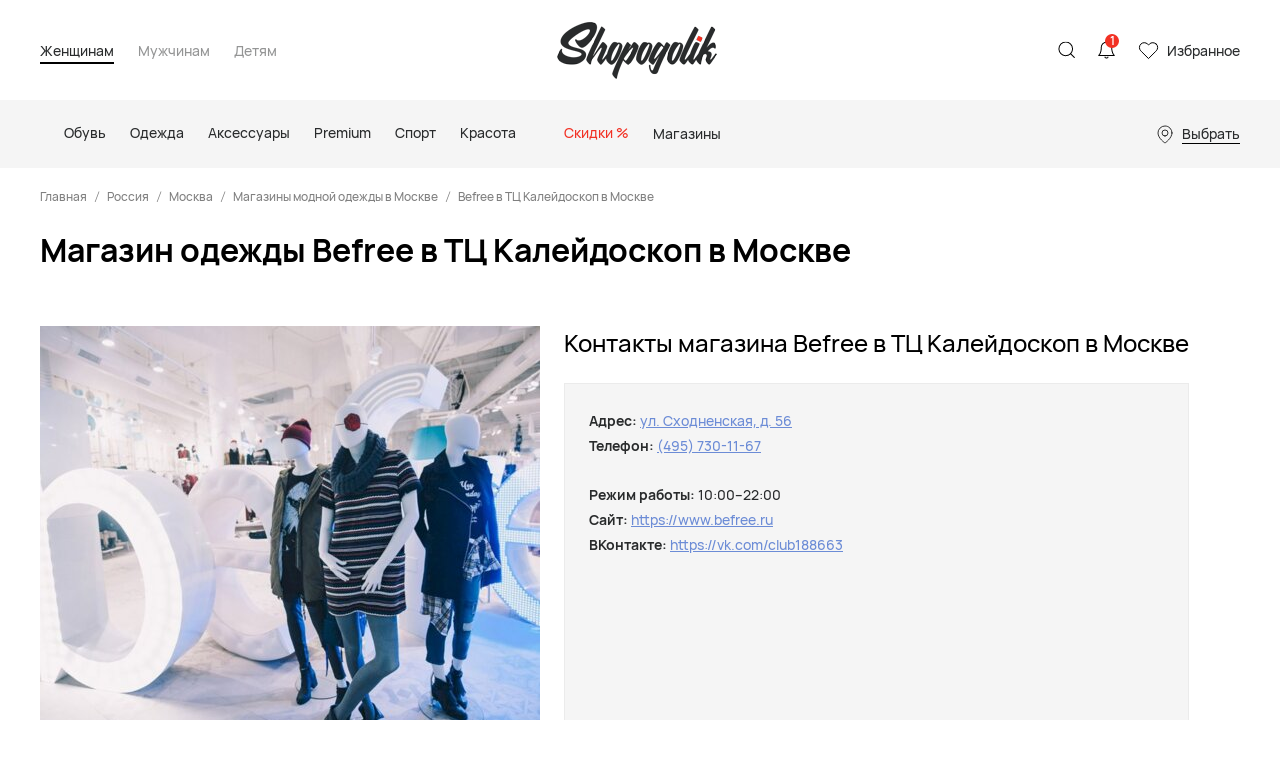

--- FILE ---
content_type: text/html; charset=UTF-8
request_url: https://shopogolik.club/moskva/befree-v-tc-kalejdoskop.html
body_size: 21933
content:

<!DOCTYPE html>
<html lang="ru">
<head>

    <meta name="csrf-param" content="_frontendCSRF">
    <meta name="csrf-token" content="M0M3bXRUUEJgLE8aLCYjAWMbUCQjDQAXZxYBOBk5OA0KLUJYMhcgeg==">

    <title>Магазин одежды Befree в ТЦ Калейдоскоп в Москве, официальный сайт каталог</title>
    <meta charset="UTF-8"/>
<meta name="viewport" content="width=device-width, user-scalable=no, initial-scale=1.0, maximum-scale=1.0, minimum-scale=1.0">
<meta http-equiv="X-UA-Compatible" content="ie=edge">
<link rel="shortcut icon" href="/statics/images/favicon.ico" type="image/x-icon" />
<link href="https://fonts.googleapis.com/css?family=Montserrat:200,300,400,500,600,700,800,900&amp;amp;subset=cyrillic-ext" rel="stylesheet">
<link rel="stylesheet" href="/statics/styles.css?v=14">

<style>

body {
    overflow-x: hidden !important;
}

</style>

    <meta name="description" content="Официальный сайт, Магазин одежды Befree в ТЦ Калейдоскоп в Москве. Весь каталог, адрес, расписание и отзывы на нашем сайте. 
        Справки по телефону (495) 730-11-67 ">
<link href="https://shopogolik.club/moskva/befree-v-tc-kalejdoskop.html" rel="canonical">
<script src="//yastatic.net/es5-shims/0.0.2/es5-shims.min.js"></script>
    <!-- CSS for IE -->
    <!--[if lte IE 9]>
    <link rel="stylesheet" type="text/css" href="/statics/css/ie.css" />
    <![endif]-->


    <!-- HTML5 shim and Respond.js IE8 support of HTML5 elements and media queries -->
    <!--[if lt IE 9]>
    <script type='text/javascript' src="http://html5shiv.googlecode.com/svn/trunk/html5.js"></script>
    <script type='text/javascript' src="http://cdnjs.cloudflare.com/ajax/libs/respond.js/1.4.2/respond.js"></script>
    <![endif]-->

    
    <!-- Yandex Metrika -->
<!-- Yandex.Metrika counter -->
<script type="text/javascript" >
    (function(m,e,t,r,i,k,a){m[i]=m[i]||function(){(m[i].a=m[i].a||[]).push(arguments)};
        m[i].l=1*new Date();
        for (var j = 0; j < document.scripts.length; j++) {if (document.scripts[j].src === r) { return; }}
        k=e.createElement(t),a=e.getElementsByTagName(t)[0],k.async=1,k.src=r,a.parentNode.insertBefore(k,a)})
    (window, document, "script", "https://mc.yandex.ru/metrika/tag.js", "ym");

    ym(53638342, "init", {
        clickmap:true,
        trackLinks:true,
        accurateTrackBounce:true,
        webvisor:true,
        ecommerce:"dataLayer"
    });
</script>
<noscript><div><img src="https://mc.yandex.ru/watch/53638342" style="position:absolute; left:-9999px;" alt="" /></div></noscript>
<!-- /Yandex.Metrika counter -->
<!-- Yandex Metrika -->

<!-- Anti-flicker snippet (recommended)  -->

<!-- Yandex.РСЯ -->
<script>window.yaContextCb=window.yaContextCb||[]</script>
<script src="https://yandex.ru/ads/system/context.js" async></script>
<!-- Yandex.РСЯ -->

<!-- Yandex.Webmaster -->
<meta name="yandex-verification" content="e55da5647efdb9fa" />
<meta name="yandex-verification" content="d0736c75c03a92c5" />

<!-- Admitad -->
<meta name="verify-admitad" content="76e6a60399" />
<meta name="verify-admitad" content="21ecb2bb7e" />


<!-- Varioqub experiments -->
<script type="text/javascript">
    (function(e, x, pe, r, i, me, nt){
        e[i]=e[i]||function(){(e[i].a=e[i].a||[]).push(arguments)},
            me=x.createElement(pe),me.async=1,me.src=r,nt=x.getElementsByTagName(pe)[0],nt.parentNode.insertBefore(me,nt)})
    (window, document, 'script', 'https://abt.s3.yandex.net/expjs/latest/exp.js', 'ymab');
    ymab('metrika.53638342', 'init'/*, {clientFeatures}, {callback}*/);
</script>
        <script type="application/ld+json">
        {
            "@context": "https://schema.org",
            "@type": "Organization",
            "url": "https://shopogolik.club/",
            "logo": "https://shopogolik.club/statics/images/logo-main.png"
        }
    </script>
</head>
<body>

<!-- Yandex.RTB Везде - Полноэкранный - МОБ R-A-1585273-21 -->
<script>
    window.yaContextCb.push(() => {
        Ya.Context.AdvManager.render({
            "blockId": "R-A-1585273-21",
            "type": "fullscreen",
            "platform": "touch"
        })
    })
</script>
<!-- Yandex.RTB Везде - Полноэкранный - МОБ R-A-1585273-21 -->

<!-- Yandex.RTB Везде - Полноэкранный - ПК R-A-1585273-31 -->
<script>
    window.yaContextCb.push(()=>{
        Ya.Context.AdvManager.render({
            "blockId": "R-A-1585273-31",
            "type": "fullscreen",
            "platform": "desktop"
        })
    })
</script>
<!-- Yandex.RTB Везде - Полноэкранный - ПК R-A-1585273-31 -->

    
    <div class="app">
        <div class="main-wrapper">

            
<header class="header-v2">
    <div class="header-container">
        <div class="header-v2__inner">
            <div class="header-v2__button header-v2__button_menu-call hidden-lg-up" data-role="header-menu-call"><span></span></div>
            <div class="menu-v2__genders hidden-md-down">
                                    <input class="menu-v2__gender-input" type="radio" id="menu-v2-798-desktop" name="menu-v2-gender-desktop" data-role="menu-gender" data-id="menu-v2-798" checked >
                    <label class="menu-v2__gender-label" for="menu-v2-798-desktop">Женщинам</label>
                                    <input class="menu-v2__gender-input" type="radio" id="menu-v2-3-desktop" name="menu-v2-gender-desktop" data-role="menu-gender" data-id="menu-v2-3"  >
                    <label class="menu-v2__gender-label" for="menu-v2-3-desktop">Мужчинам</label>
                                    <input class="menu-v2__gender-input" type="radio" id="menu-v2-2140-desktop" name="menu-v2-gender-desktop" data-role="menu-gender" data-id="menu-v2-2140"  >
                    <label class="menu-v2__gender-label" for="menu-v2-2140-desktop">Детям</label>
                                <div class="menu-v2__container" data-role="menu-gender-container"></div>
            </div>
            <div class="header-v2__search">
    <div class="header-v2__button header-v2__button_search-call" data-role="header-search-call"></div>
    <div class="header-v2__search-hidden" data-role="header-search">
        <div class="header-v2__bg" data-role="header-search-close"></div>
        <!-- в атрибут action добавить адрес запроса для обычного поиска-->
                <div class="header-v2__search-form">
            <div class="header-v2__search-container">
                <div class="header-v2__search-input">
                    <!-- в атрибут data-action добавить адрес запроса для динамичсекого поиска-->
                    <input class="form__input form__input_search" type="search" placeholder="Что ищем?" data-role="header-search-input" data-action="/search/product">
                    <div class="header-v2__search-clear" data-role="header-search-clear"></div>
                </div>
                <button class="header-v2__search-submit" type="submit">Искать</button>
            </div>
            <div class="header-v2__search-results" data-role="header-search-results">
                <!-- вот эту часть отдаём в виде html-разметки-->
                <div class="header-v2__search-result">
                    <a href="#"><span class='text-gray'>свитер</span> женский</a>
                </div>
                <!-- окончание передаваемой html-разметки-->
            </div>
        </div>
    </div>
</div>            <a class="header-v2__logo" href="/"><img class="img" src="/statics/images/logo-new.png" alt="logo"></a>
            <div class="header-v2__notify-container">
                <div class="header-v2__button header-v2__button_notification" data-role="header-notify-call">
                    <!-- можно не выводить, если уведомлений нет-->
                    <div class="header-v2__counter" data-role="header-notify-counter">1</div>
                </div>
                <!-- сюда добавить action для отправки запроса на прочтение уведомлений-->
                <div class="header-v2__notify" data-role="header-notify" data-action="/">
                    <div class="header-v2__bg" data-role="header-notify-close"></div>
                    <div class="header-v2__notify-inner">
                        <div class="header-v2__notify-title">Уведомления
                            <!-- можно не выводить, если уведомлений нет-->
                            <div class="header-v2__notify-counter" data-role="header-notify-counter">1</div>
                        </div>
                        <div class="header-v2__notify-items">
                            <div class="header-v2__notify-item header-v2__notify-item_new" data-role="header-notify-item">
                                <div class="header-v2__notify-date">01.01.2025</div>
                                <div class="header-v2__notify-text">Каждый месяц разыгрываем купоны на 2000 руб. Для участия в роызгрыше - подпишитесь на уведомления ВК <a href="https://vk.com/app5898182_-145581314#s=1098605" target="_blank">здесь</a>.<span class="text-gray" data-role="header-notify-read" data-read=" [прочитанный]"> [непрочитанный]</span></div>
                            </div>
                            <div class="header-v2__notify-item" data-role="header-notify-item">
                                <div class="header-v2__notify-date">17.11.2022</div>
                                <div class="header-v2__notify-text">Добавили более 1,5 млн новых товаров! Приятных покупок.<span class="text-gray" data-role="header-notify-read" data-read=" [прочитанный]"> [прочитанный]</span></div>
                            </div>
                        </div>
                    </div>
                </div>
            </div>
            <a class="header-v2__button header-v2__button_favourite" href="/favourite">Избранное
                <div class="header-v2__counter" data-role="header-favourite" style="display:none;" >0</div>
            </a>
        </div>
    </div>
    <div class="header-v2__menu" data-role="header-menu">
        <div class="header-v2__bg" data-role="header-menu-close"></div>
        <div class="menu-v2">
            <div class="menu-v2__close" data-role="header-menu-close"></div>
            <div class="menu-v2__genders">
                                    <input class="menu-v2__gender-input" type="radio" id="menu-v2-798" name="menu-v2-gender" data-role="menu-gender" data-id="menu-v2-798" checked >
                    <label class="menu-v2__gender-label" for="menu-v2-798">Женщинам</label>
                                    <input class="menu-v2__gender-input" type="radio" id="menu-v2-3" name="menu-v2-gender" data-role="menu-gender" data-id="menu-v2-3"  >
                    <label class="menu-v2__gender-label" for="menu-v2-3">Мужчинам</label>
                                    <input class="menu-v2__gender-input" type="radio" id="menu-v2-2140" name="menu-v2-gender" data-role="menu-gender" data-id="menu-v2-2140"  >
                    <label class="menu-v2__gender-label" for="menu-v2-2140">Детям</label>
                            </div>
            <div class="menu-v2__container" data-role="menu-gender-container">
                <div>
                                            <nav class="menu-v2__inner d-none" data-role="menu-gender-inner" data-id="menu-v2-798">
                            <div class="menu-v2__item" data-role="menu-item">
                                <div class="menu-v2__name" data-role="menu-name">
                                                                        <div class="menu-v2__arrow" data-role="menu-arrow"></div>
                                </div>
                                <div class="menu-v2__elems" data-role="menu-elems">
                                    <div class="menu-v2__elems-container">
                                        <div class="menu-v2__elems-inner">
                                            <div class="menu-v2__elem menu-v2__elem_all">
                                                <a class="menu-v2__name-link" href="/catalog/woman/new">Все новинки</a>                                            </div>
                                            <div class="menu-v2__elems-inner_column">
                                                                                                    <div class="menu-v2__elem">
                                                        <a class="menu-v2__name-link" href="/catalog/zhenshchinam/obuv/new">Обувь</a>                                                    </div>
                                                                                                    <div class="menu-v2__elem">
                                                        <a class="menu-v2__name-link" href="/catalog/zhenshchinam/tovary-dlya-doma/new">Товары для дома</a>                                                    </div>
                                                                                                    <div class="menu-v2__elem">
                                                        <a class="menu-v2__name-link" href="/catalog/zhenshchinam/odezhda/new">Одежда</a>                                                    </div>
                                                                                                    <div class="menu-v2__elem">
                                                        <a class="menu-v2__name-link" href="/catalog/zhenshchinam/aksessuary/new">Аксессуары</a>                                                    </div>
                                                                                                    <div class="menu-v2__elem">
                                                        <a class="menu-v2__name-link" href="/catalog/zhenshchinam/premium/new">Premium</a>                                                    </div>
                                                                                                    <div class="menu-v2__elem">
                                                        <a class="menu-v2__name-link" href="/catalog/zhenshchinam/sport/new">Спорт</a>                                                    </div>
                                                                                                    <div class="menu-v2__elem">
                                                        <a class="menu-v2__name-link" href="/catalog/zhenshchinam/krasota/new">Красота</a>                                                    </div>
                                                                                                    <div class="menu-v2__elem">
                                                        <a class="menu-v2__name-link" href="/catalog/zhenshchinam/kancelyarskie-tovary/new">Канцелярские товары</a>                                                    </div>
                                                                                                    <div class="menu-v2__elem">
                                                        <a class="menu-v2__name-link" href="/catalog/zhenshchinam/bady-i-sportivnoe-pitanie/new">Бады и спортивное питание</a>                                                    </div>
                                                                                                    <div class="menu-v2__elem">
                                                        <a class="menu-v2__name-link" href="/catalog/zhenshchinam/aksessuary-dlya-avtomobilej/new">Аксессуары для автомобилей</a>                                                    </div>
                                                                                            </div>
                                        </div>
                                    </div>
                                </div>
                            </div>
                                                                                            <div class="menu-v2__item" data-role="menu-item">
                                    <div class="menu-v2__name" data-role="menu-name">
                                        <a class="menu-v2__name-link" href="/catalog/zhenshchinam/obuv"><svg class="menu-v2__icon" role="img" focusable="false"><use xlink:href="/statics/images/sprite-header.svg#shoes"></use>
                                            </svg>
                                            <span>Обувь</span></a>                                        <div class="menu-v2__arrow" data-role="menu-arrow"></div>
                                    </div>
                                    <div class="menu-v2__elems" data-role="menu-elems">
                                        <div class="menu-v2__elems-container">
                                            <div class="menu-v2__elems-inner">
                                                <div class="menu-v2__elem menu-v2__elem_all">
                                                    <a class="menu-v2__elem-link" href="/catalog/zhenshchinam/obuv">Вся обувь</a>
                                                </div>
                                                <div class="menu-v2__elems-inner_column">
                                                                                                            <div class="menu-v2__elem">
                                                            <a class="menu-v2__name-link" href="/catalog/zhenshchinam/obuv/baletki">Балетки</a>                                                        </div>
                                                                                                            <div class="menu-v2__elem">
                                                            <a class="menu-v2__name-link" href="/catalog/zhenshchinam/obuv/bosonozhki">Босоножки</a>                                                        </div>
                                                                                                            <div class="menu-v2__elem">
                                                            <a class="menu-v2__name-link" href="/catalog/zhenshchinam/obuv/botilony">Ботильоны</a>                                                        </div>
                                                                                                            <div class="menu-v2__elem">
                                                            <a class="menu-v2__name-link" href="/catalog/zhenshchinam/obuv/botinki">Ботинки</a>                                                        </div>
                                                                                                            <div class="menu-v2__elem">
                                                            <a class="menu-v2__name-link" href="/catalog/zhenshchinam/obuv/vechernyaya-obuv">Вечерняя обувь</a>                                                        </div>
                                                                                                            <div class="menu-v2__elem">
                                                            <a class="menu-v2__name-link" href="/catalog/zhenshchinam/obuv/dutaya-obuv">Дутая обувь</a>                                                        </div>
                                                                                                            <div class="menu-v2__elem">
                                                            <a class="menu-v2__name-link" href="/catalog/zhenshchinam/obuv/domashnyaya-obuv">Домашняя обувь</a>                                                        </div>
                                                                                                            <div class="menu-v2__elem">
                                                            <a class="menu-v2__name-link" href="/catalog/zhenshchinam/obuv/kazaki">Казаки</a>                                                        </div>
                                                                                                            <div class="menu-v2__elem">
                                                            <a class="menu-v2__name-link" href="/catalog/zhenshchinam/obuv/krossovki-i-kedy">Кроссовки и кеды</a>                                                        </div>
                                                                                                            <div class="menu-v2__elem">
                                                            <a class="menu-v2__name-link" href="/catalog/zhenshchinam/obuv/mokasiny-i-topsajdery">Мокасины и топсайдеры</a>                                                        </div>
                                                                                                            <div class="menu-v2__elem">
                                                            <a class="menu-v2__name-link" href="/catalog/zhenshchinam/obuv/obuv-s-uvelichennoj-polnotoj">Обувь с увеличенной полнотой</a>                                                        </div>
                                                                                                            <div class="menu-v2__elem">
                                                            <a class="menu-v2__name-link" href="/catalog/zhenshchinam/obuv/rezinovaya-obuv">Резиновая обувь</a>                                                        </div>
                                                                                                            <div class="menu-v2__elem">
                                                            <a class="menu-v2__name-link" href="/catalog/zhenshchinam/obuv/sabo-i-myuli">Сабо и мюли</a>                                                        </div>
                                                                                                            <div class="menu-v2__elem">
                                                            <a class="menu-v2__name-link" href="/catalog/zhenshchinam/obuv/sandalii">Сандалии</a>                                                        </div>
                                                                                                            <div class="menu-v2__elem">
                                                            <a class="menu-v2__name-link" href="/catalog/zhenshchinam/obuv/sapogi">Сапоги</a>                                                        </div>
                                                                                                            <div class="menu-v2__elem">
                                                            <a class="menu-v2__name-link" href="/catalog/zhenshchinam/obuv/slipony">Слипоны</a>                                                        </div>
                                                                                                            <div class="menu-v2__elem">
                                                            <a class="menu-v2__name-link" href="/catalog/zhenshchinam/obuv/tufli">Туфли</a>                                                        </div>
                                                                                                            <div class="menu-v2__elem">
                                                            <a class="menu-v2__name-link" href="/catalog/zhenshchinam/obuv/uhod-za-obuvyu">Уход за обувью</a>                                                        </div>
                                                                                                            <div class="menu-v2__elem">
                                                            <a class="menu-v2__name-link" href="/catalog/zhenshchinam/obuv/espadrili">Эспадрильи</a>                                                        </div>
                                                                                                            <div class="menu-v2__elem">
                                                            <a class="menu-v2__name-link" href="/catalog/zhenshchinam/obuv/shnurki">Шнурки</a>                                                        </div>
                                                                                                    </div>
                                            </div>
                                        </div>
                                    </div>
                                </div>
                                                                                                                            <div class="menu-v2__item" data-role="menu-item">
                                    <div class="menu-v2__name" data-role="menu-name">
                                        <a class="menu-v2__name-link" href="/catalog/zhenshchinam/odezhda"><svg class="menu-v2__icon" role="img" focusable="false"><use xlink:href="/statics/images/sprite-header.svg#clothes"></use>
                                            </svg>
                                            <span>Одежда</span></a>                                        <div class="menu-v2__arrow" data-role="menu-arrow"></div>
                                    </div>
                                    <div class="menu-v2__elems" data-role="menu-elems">
                                        <div class="menu-v2__elems-container">
                                            <div class="menu-v2__elems-inner">
                                                <div class="menu-v2__elem menu-v2__elem_all">
                                                    <a class="menu-v2__elem-link" href="/catalog/zhenshchinam/odezhda">Вся одежда</a>
                                                </div>
                                                <div class="menu-v2__elems-inner_column">
                                                                                                            <div class="menu-v2__elem">
                                                            <a class="menu-v2__name-link" href="/catalog/zhenshchinam/odezhda/bluzy-i-rubashki">Блузы и рубашки</a>                                                        </div>
                                                                                                            <div class="menu-v2__elem">
                                                            <a class="menu-v2__name-link" href="/catalog/zhenshchinam/odezhda/bodi">Боди</a>                                                        </div>
                                                                                                            <div class="menu-v2__elem">
                                                            <a class="menu-v2__name-link" href="/catalog/zhenshchinam/odezhda/bryuki">Брюки</a>                                                        </div>
                                                                                                            <div class="menu-v2__elem">
                                                            <a class="menu-v2__name-link" href="/catalog/zhenshchinam/odezhda/verhnyaya-odezhda">Верхняя одежда</a>                                                        </div>
                                                                                                            <div class="menu-v2__elem">
                                                            <a class="menu-v2__name-link" href="/catalog/zhenshchinam/odezhda/vyazanye-kostyumy">Вязаные костюмы</a>                                                        </div>
                                                                                                            <div class="menu-v2__elem">
                                                            <a class="menu-v2__name-link" href="/catalog/zhenshchinam/odezhda/dzhempery-svitery-i-kardigany">Джемперы, свитеры и кардиганы</a>                                                        </div>
                                                                                                            <div class="menu-v2__elem">
                                                            <a class="menu-v2__name-link" href="/catalog/zhenshchinam/odezhda/dzhinsy">Джинсы</a>                                                        </div>
                                                                                                            <div class="menu-v2__elem">
                                                            <a class="menu-v2__name-link" href="/catalog/zhenshchinam/odezhda/domashnyaya-odezhda">Домашняя одежда</a>                                                        </div>
                                                                                                            <div class="menu-v2__elem">
                                                            <a class="menu-v2__name-link" href="/catalog/zhenshchinam/odezhda/kombinezony">Комбинезоны</a>                                                        </div>
                                                                                                            <div class="menu-v2__elem">
                                                            <a class="menu-v2__name-link" href="/catalog/zhenshchinam/odezhda/kupalniki-i-plyazhnaya-odezhda">Купальники и пляжная одежда</a>                                                        </div>
                                                                                                            <div class="menu-v2__elem">
                                                            <a class="menu-v2__name-link" href="/catalog/zhenshchinam/odezhda/nizhnee-bele">Нижнее белье</a>                                                        </div>
                                                                                                            <div class="menu-v2__elem">
                                                            <a class="menu-v2__name-link" href="/catalog/zhenshchinam/odezhda/noski-chulki-i-kolgotki">Носки, чулки и колготки</a>                                                        </div>
                                                                                                            <div class="menu-v2__elem">
                                                            <a class="menu-v2__name-link" href="/catalog/zhenshchinam/odezhda/odezhda-bolshih-razmerov">Одежда больших размеров</a>                                                        </div>
                                                                                                            <div class="menu-v2__elem">
                                                            <a class="menu-v2__name-link" href="/catalog/zhenshchinam/odezhda/odezhda-dlya-beremennyh">Одежда для беременных</a>                                                        </div>
                                                                                                            <div class="menu-v2__elem">
                                                            <a class="menu-v2__name-link" href="/catalog/zhenshchinam/odezhda/pidzhaki-i-kostyumy">Пиджаки и костюмы</a>                                                        </div>
                                                                                                            <div class="menu-v2__elem">
                                                            <a class="menu-v2__name-link" href="/catalog/zhenshchinam/odezhda/platya-i-sarafany">Платья и сарафаны</a>                                                        </div>
                                                                                                            <div class="menu-v2__elem">
                                                            <a class="menu-v2__name-link" href="/catalog/zhenshchinam/odezhda/plyazhnye-platya-i-tuniki">Пляжные платья и туники</a>                                                        </div>
                                                                                                            <div class="menu-v2__elem">
                                                            <a class="menu-v2__name-link" href="/catalog/zhenshchinam/odezhda/sportivnye-kostyumy">Спортивные костюмы</a>                                                        </div>
                                                                                                            <div class="menu-v2__elem">
                                                            <a class="menu-v2__name-link" href="/catalog/zhenshchinam/odezhda/topy-i-majki">Топы и майки</a>                                                        </div>
                                                                                                            <div class="menu-v2__elem">
                                                            <a class="menu-v2__name-link" href="/catalog/zhenshchinam/odezhda/uhod-za-odezhdoj">Уход за одеждой</a>                                                        </div>
                                                                                                            <div class="menu-v2__elem">
                                                            <a class="menu-v2__name-link" href="/catalog/zhenshchinam/odezhda/futbolki-i-polo">Футболки и поло</a>                                                        </div>
                                                                                                            <div class="menu-v2__elem">
                                                            <a class="menu-v2__name-link" href="/catalog/zhenshchinam/odezhda/hudi-i-svitshoty">Худи и свитшоты</a>                                                        </div>
                                                                                                            <div class="menu-v2__elem">
                                                            <a class="menu-v2__name-link" href="/catalog/zhenshchinam/odezhda/shorty">Шорты</a>                                                        </div>
                                                                                                            <div class="menu-v2__elem">
                                                            <a class="menu-v2__name-link" href="/catalog/zhenshchinam/odezhda/yubki">Юбки</a>                                                        </div>
                                                                                                    </div>
                                            </div>
                                        </div>
                                    </div>
                                </div>
                                                                                            <div class="menu-v2__item" data-role="menu-item">
                                    <div class="menu-v2__name" data-role="menu-name">
                                        <a class="menu-v2__name-link" href="/catalog/zhenshchinam/aksessuary"><svg class="menu-v2__icon" role="img" focusable="false"><use xlink:href="/statics/images/sprite-header.svg#backpack"></use>
                                            </svg>
                                            <span>Аксессуары</span></a>                                        <div class="menu-v2__arrow" data-role="menu-arrow"></div>
                                    </div>
                                    <div class="menu-v2__elems" data-role="menu-elems">
                                        <div class="menu-v2__elems-container">
                                            <div class="menu-v2__elems-inner">
                                                <div class="menu-v2__elem menu-v2__elem_all">
                                                    <a class="menu-v2__elem-link" href="/catalog/zhenshchinam/aksessuary">Все аксессуары</a>
                                                </div>
                                                <div class="menu-v2__elems-inner_column">
                                                                                                            <div class="menu-v2__elem">
                                                            <a class="menu-v2__name-link" href="/catalog/zhenshchinam/aksessuary/aksessuary-dlya-volos">Аксессуары для волос</a>                                                        </div>
                                                                                                            <div class="menu-v2__elem">
                                                            <a class="menu-v2__name-link" href="/catalog/zhenshchinam/aksessuary/golovnye-ubory">Головные уборы</a>                                                        </div>
                                                                                                            <div class="menu-v2__elem">
                                                            <a class="menu-v2__name-link" href="/catalog/zhenshchinam/aksessuary/zashchitnye-maski">Защитные маски</a>                                                        </div>
                                                                                                            <div class="menu-v2__elem">
                                                            <a class="menu-v2__name-link" href="/catalog/zhenshchinam/aksessuary/zonty">Зонты</a>                                                        </div>
                                                                                                            <div class="menu-v2__elem">
                                                            <a class="menu-v2__name-link" href="/catalog/zhenshchinam/aksessuary/klyuchnicy-i-breloki">Ключницы и брелоки</a>                                                        </div>
                                                                                                            <div class="menu-v2__elem">
                                                            <a class="menu-v2__name-link" href="/catalog/zhenshchinam/aksessuary/koshelki-i-vizitnicy">Кошельки и визитницы</a>                                                        </div>
                                                                                                            <div class="menu-v2__elem">
                                                            <a class="menu-v2__name-link" href="/catalog/zhenshchinam/aksessuary/oblozhki-dlya-dokumentov">Обложки для документов</a>                                                        </div>
                                                                                                            <div class="menu-v2__elem">
                                                            <a class="menu-v2__name-link" href="/catalog/zhenshchinam/aksessuary/ochki">Очки</a>                                                        </div>
                                                                                                            <div class="menu-v2__elem">
                                                            <a class="menu-v2__name-link" href="/catalog/zhenshchinam/aksessuary/perchatki-i-varezhki">Перчатки и варежки</a>                                                        </div>
                                                                                                            <div class="menu-v2__elem">
                                                            <a class="menu-v2__name-link" href="/catalog/zhenshchinam/aksessuary/platki-i-sharfy">Платки и шарфы</a>                                                        </div>
                                                                                                            <div class="menu-v2__elem">
                                                            <a class="menu-v2__name-link" href="/catalog/zhenshchinam/aksessuary/remni-i-poyasa">Ремни и пояса</a>                                                        </div>
                                                                                                            <div class="menu-v2__elem">
                                                            <a class="menu-v2__name-link" href="/catalog/zhenshchinam/aksessuary/ryukzaki">Рюкзаки</a>                                                        </div>
                                                                                                            <div class="menu-v2__elem">
                                                            <a class="menu-v2__name-link" href="/catalog/zhenshchinam/aksessuary/sumki">Сумки</a>                                                        </div>
                                                                                                            <div class="menu-v2__elem">
                                                            <a class="menu-v2__name-link" href="/catalog/zhenshchinam/aksessuary/ukrasheniya">Украшения</a>                                                        </div>
                                                                                                            <div class="menu-v2__elem">
                                                            <a class="menu-v2__name-link" href="/catalog/zhenshchinam/aksessuary/chasy">Часы</a>                                                        </div>
                                                                                                            <div class="menu-v2__elem">
                                                            <a class="menu-v2__name-link" href="/catalog/zhenshchinam/aksessuary/chemodany-i-dorozhnye-sumki">Чемоданы и дорожные сумки</a>                                                        </div>
                                                                                                            <div class="menu-v2__elem">
                                                            <a class="menu-v2__name-link" href="/catalog/zhenshchinam/aksessuary/chehly-dlya-telefonov">Чехлы для телефонов</a>                                                        </div>
                                                                                                    </div>
                                            </div>
                                        </div>
                                    </div>
                                </div>
                                                                                            <div class="menu-v2__item" data-role="menu-item">
                                    <div class="menu-v2__name" data-role="menu-name">
                                        <a class="menu-v2__name-link" href="/catalog/zhenshchinam/premium"><svg class="menu-v2__icon" role="img" focusable="false"><use xlink:href="/statics/images/sprite-header.svg#diamond"></use>
                                            </svg>
                                            <span>Premium</span></a>                                        <div class="menu-v2__arrow" data-role="menu-arrow"></div>
                                    </div>
                                    <div class="menu-v2__elems" data-role="menu-elems">
                                        <div class="menu-v2__elems-container">
                                            <div class="menu-v2__elems-inner">
                                                <div class="menu-v2__elem menu-v2__elem_all">
                                                    <a class="menu-v2__elem-link" href="/catalog/zhenshchinam/premium">Весь premium</a>
                                                </div>
                                                <div class="menu-v2__elems-inner_column">
                                                                                                            <div class="menu-v2__elem">
                                                            <a class="menu-v2__name-link" href="/catalog/zhenshchinam/premium/obuv">Обувь</a>                                                        </div>
                                                                                                            <div class="menu-v2__elem">
                                                            <a class="menu-v2__name-link" href="/catalog/zhenshchinam/premium/odezhda">Одежда</a>                                                        </div>
                                                                                                            <div class="menu-v2__elem">
                                                            <a class="menu-v2__name-link" href="/catalog/zhenshchinam/premium/aksessuary">Аксессуары</a>                                                        </div>
                                                                                                    </div>
                                            </div>
                                        </div>
                                    </div>
                                </div>
                                                                                            <div class="menu-v2__item" data-role="menu-item">
                                    <div class="menu-v2__name" data-role="menu-name">
                                        <a class="menu-v2__name-link" href="/catalog/zhenshchinam/sport"><svg class="menu-v2__icon" role="img" focusable="false"><use xlink:href="/statics/images/sprite-header.svg#ball"></use>
                                            </svg>
                                            <span>Спорт</span></a>                                        <div class="menu-v2__arrow" data-role="menu-arrow"></div>
                                    </div>
                                    <div class="menu-v2__elems" data-role="menu-elems">
                                        <div class="menu-v2__elems-container">
                                            <div class="menu-v2__elems-inner">
                                                <div class="menu-v2__elem menu-v2__elem_all">
                                                    <a class="menu-v2__elem-link" href="/catalog/zhenshchinam/sport">Весь спорт</a>
                                                </div>
                                                <div class="menu-v2__elems-inner_column">
                                                                                                            <div class="menu-v2__elem">
                                                            <a class="menu-v2__name-link" href="/catalog/zhenshchinam/sport/vse-sportivnye-tovary">Все спортивные товары</a>                                                        </div>
                                                                                                            <div class="menu-v2__elem">
                                                            <a class="menu-v2__name-link" href="/catalog/zhenshchinam/sport/basketbol">Баскетбол</a>                                                        </div>
                                                                                                            <div class="menu-v2__elem">
                                                            <a class="menu-v2__name-link" href="/catalog/zhenshchinam/sport/beg">Бег</a>                                                        </div>
                                                                                                            <div class="menu-v2__elem">
                                                            <a class="menu-v2__name-link" href="/catalog/zhenshchinam/sport/velosport">Велоспорт</a>                                                        </div>
                                                                                                            <div class="menu-v2__elem">
                                                            <a class="menu-v2__name-link" href="/catalog/zhenshchinam/sport/volejbol">Волейбол</a>                                                        </div>
                                                                                                            <div class="menu-v2__elem">
                                                            <a class="menu-v2__name-link" href="/catalog/zhenshchinam/sport/gornye-lyzhi-i-snoubord">Горные лыжи и сноуборд</a>                                                        </div>
                                                                                                            <div class="menu-v2__elem">
                                                            <a class="menu-v2__name-link" href="/catalog/zhenshchinam/sport/edinoborstva">Единоборства</a>                                                        </div>
                                                                                                            <div class="menu-v2__elem">
                                                            <a class="menu-v2__name-link" href="/catalog/zhenshchinam/sport/plavanie">Плавание</a>                                                        </div>
                                                                                                            <div class="menu-v2__elem">
                                                            <a class="menu-v2__name-link" href="/catalog/zhenshchinam/sport/skejtbord">Скейтборд</a>                                                        </div>
                                                                                                            <div class="menu-v2__elem">
                                                            <a class="menu-v2__name-link" href="/catalog/zhenshchinam/sport/tancy-i-joga">Танцы и йога</a>                                                        </div>
                                                                                                            <div class="menu-v2__elem">
                                                            <a class="menu-v2__name-link" href="/catalog/zhenshchinam/sport/tennis">Теннис</a>                                                        </div>
                                                                                                            <div class="menu-v2__elem">
                                                            <a class="menu-v2__name-link" href="/catalog/zhenshchinam/sport/treking-i-turizm">Трекинг и туризм</a>                                                        </div>
                                                                                                            <div class="menu-v2__elem">
                                                            <a class="menu-v2__name-link" href="/catalog/zhenshchinam/sport/fitnes">Фитнес</a>                                                        </div>
                                                                                                            <div class="menu-v2__elem">
                                                            <a class="menu-v2__name-link" href="/catalog/zhenshchinam/sport/futbol">Футбол</a>                                                        </div>
                                                                                                    </div>
                                            </div>
                                        </div>
                                    </div>
                                </div>
                                                                                            <div class="menu-v2__item" data-role="menu-item">
                                    <div class="menu-v2__name" data-role="menu-name">
                                        <a class="menu-v2__name-link" href="/catalog/zhenshchinam/krasota"><svg class="menu-v2__icon" role="img" focusable="false"><use xlink:href="/statics/images/sprite-header.svg#parfume"></use>
                                            </svg>
                                            <span>Красота</span></a>                                        <div class="menu-v2__arrow" data-role="menu-arrow"></div>
                                    </div>
                                    <div class="menu-v2__elems" data-role="menu-elems">
                                        <div class="menu-v2__elems-container">
                                            <div class="menu-v2__elems-inner">
                                                <div class="menu-v2__elem menu-v2__elem_all">
                                                    <a class="menu-v2__elem-link" href="/catalog/zhenshchinam/krasota">Вся красота</a>
                                                </div>
                                                <div class="menu-v2__elems-inner_column">
                                                                                                            <div class="menu-v2__elem">
                                                            <a class="menu-v2__name-link" href="/catalog/zhenshchinam/krasota/nabory-i-podarki">Наборы и подарки</a>                                                        </div>
                                                                                                            <div class="menu-v2__elem">
                                                            <a class="menu-v2__name-link" href="/catalog/zhenshchinam/krasota/volosy">Волосы</a>                                                        </div>
                                                                                                            <div class="menu-v2__elem">
                                                            <a class="menu-v2__name-link" href="/catalog/zhenshchinam/krasota/solncezashchitnye-sredstva-i-avtozagary">Солнцезащитные средства и автозагары</a>                                                        </div>
                                                                                                            <div class="menu-v2__elem">
                                                            <a class="menu-v2__name-link" href="/catalog/zhenshchinam/krasota/aptechnaya-kosmetika">Аптечная косметика</a>                                                        </div>
                                                                                                            <div class="menu-v2__elem">
                                                            <a class="menu-v2__name-link" href="/catalog/zhenshchinam/krasota/makiyazh">Макияж</a>                                                        </div>
                                                                                                            <div class="menu-v2__elem">
                                                            <a class="menu-v2__name-link" href="/catalog/zhenshchinam/krasota/manikyur-i-pedikyur">Маникюр и педикюр</a>                                                        </div>
                                                                                                            <div class="menu-v2__elem">
                                                            <a class="menu-v2__name-link" href="/catalog/zhenshchinam/krasota/parfyumeriya">Парфюмерия</a>                                                        </div>
                                                                                                            <div class="menu-v2__elem">
                                                            <a class="menu-v2__name-link" href="/catalog/zhenshchinam/krasota/tehnika-dlya-krasoty-i-zdorovya">Техника для красоты и здоровья</a>                                                        </div>
                                                                                                            <div class="menu-v2__elem">
                                                            <a class="menu-v2__name-link" href="/catalog/zhenshchinam/krasota/uhod-za-kozhej">Уход за кожей</a>                                                        </div>
                                                                                                            <div class="menu-v2__elem">
                                                            <a class="menu-v2__name-link" href="/catalog/zhenshchinam/krasota/uhod-za-polostyu-rta">Уход за полостью рта</a>                                                        </div>
                                                                                                            <div class="menu-v2__elem">
                                                            <a class="menu-v2__name-link" href="/catalog/zhenshchinam/krasota/telo">Тело</a>                                                        </div>
                                                                                                            <div class="menu-v2__elem">
                                                            <a class="menu-v2__name-link" href="/catalog/zhenshchinam/krasota/uhod-i-kosmetika-dlya-detej">Уход и косметика для детей</a>                                                        </div>
                                                                                                    </div>
                                            </div>
                                        </div>
                                    </div>
                                </div>
                                                                                                                                                        <div class="menu-v2__item" data-role="menu-item">
                                <div class="menu-v2__name" data-role="menu-name">
                                                                        <div class="menu-v2__arrow" data-role="menu-arrow"></div>
                                </div>
                                <div class="menu-v2__elems" data-role="menu-elems">
                                    <div class="menu-v2__elems-container">
                                        <div class="menu-v2__elems-inner">
                                            <div class="menu-v2__elem menu-v2__elem_all">
                                                                                            </div>
                                            <div class="menu-v2__elems-inner_column">
                                                                                                    <div class="menu-v2__elem">
                                                        <a class="menu-v2__name-link" href="/catalog/tovary-dlya-doma/posuda-i-aksessuary">Посуда и аксессуары</a>                                                    </div>
                                                                                                    <div class="menu-v2__elem">
                                                        <a class="menu-v2__name-link" href="/catalog/tovary-dlya-doma/tekstil">Текстиль</a>                                                    </div>
                                                                                                    <div class="menu-v2__elem">
                                                        <a class="menu-v2__name-link" href="/catalog/tovary-dlya-doma/aksessuary-dlya-vannoj">Аксессуары для ванной</a>                                                    </div>
                                                                                                    <div class="menu-v2__elem">
                                                        <a class="menu-v2__name-link" href="/catalog/tovary-dlya-doma/oformlenie-interera">Оформление интерьера</a>                                                    </div>
                                                                                                    <div class="menu-v2__elem">
                                                        <a class="menu-v2__name-link" href="/catalog/tovary-dlya-doma/hranenie-veshchej">Хранение вещей</a>                                                    </div>
                                                                                            </div>
                                        </div>
                                    </div>
                                </div>
                            </div>
                            <div class="menu-v2__item" data-role="menu-item">
                                <div class="menu-v2__name menu-v2__name_sale" data-role="menu-name">
                                    <a class="menu-v2__name-link" href="/catalog/woman/discount"><svg class="menu-v2__icon" role="img" focusable="false"><use xlink:href="/statics/images/sprite-header.svg#sale"></use>
                                            </svg>
                                            <span>Скидки %</span></a>                                    <div class="menu-v2__arrow" data-role="menu-arrow"></div>
                                </div>
                                <div class="menu-v2__elems" data-role="menu-elems">
                                    <div class="menu-v2__elems-container">
                                        <div class="menu-v2__elems-inner">
                                            <div class="menu-v2__elem menu-v2__elem_all">
                                                <a class="menu-v2__elem-link" href="/catalog/woman/discount">Все товары со скидками</a>                                            </div>
                                            <div class="menu-v2__elems-inner_column">
                                                                                                    <div class="menu-v2__elem">
                                                        <a class="menu-v2__name-link" href="/catalog/zhenshchinam/obuv/discount">Обувь</a>                                                    </div>
                                                                                                    <div class="menu-v2__elem">
                                                        <a class="menu-v2__name-link" href="/catalog/zhenshchinam/tovary-dlya-doma/discount">Товары для дома</a>                                                    </div>
                                                                                                    <div class="menu-v2__elem">
                                                        <a class="menu-v2__name-link" href="/catalog/zhenshchinam/odezhda/discount">Одежда</a>                                                    </div>
                                                                                                    <div class="menu-v2__elem">
                                                        <a class="menu-v2__name-link" href="/catalog/zhenshchinam/aksessuary/discount">Аксессуары</a>                                                    </div>
                                                                                                    <div class="menu-v2__elem">
                                                        <a class="menu-v2__name-link" href="/catalog/zhenshchinam/premium/discount">Premium</a>                                                    </div>
                                                                                                    <div class="menu-v2__elem">
                                                        <a class="menu-v2__name-link" href="/catalog/zhenshchinam/sport/discount">Спорт</a>                                                    </div>
                                                                                                    <div class="menu-v2__elem">
                                                        <a class="menu-v2__name-link" href="/catalog/zhenshchinam/krasota/discount">Красота</a>                                                    </div>
                                                                                                    <div class="menu-v2__elem">
                                                        <a class="menu-v2__name-link" href="/catalog/zhenshchinam/kancelyarskie-tovary/discount">Канцелярские товары</a>                                                    </div>
                                                                                                    <div class="menu-v2__elem">
                                                        <a class="menu-v2__name-link" href="/catalog/zhenshchinam/bady-i-sportivnoe-pitanie/discount">Бады и спортивное питание</a>                                                    </div>
                                                                                                    <div class="menu-v2__elem">
                                                        <a class="menu-v2__name-link" href="/catalog/zhenshchinam/aksessuary-dlya-avtomobilej/discount">Аксессуары для автомобилей</a>                                                    </div>
                                                                                            </div>
                                        </div>
                                    </div>
                                </div>
                            </div>
                        </nav>
                                            <nav class="menu-v2__inner d-none" data-role="menu-gender-inner" data-id="menu-v2-3">
                            <div class="menu-v2__item" data-role="menu-item">
                                <div class="menu-v2__name" data-role="menu-name">
                                                                        <div class="menu-v2__arrow" data-role="menu-arrow"></div>
                                </div>
                                <div class="menu-v2__elems" data-role="menu-elems">
                                    <div class="menu-v2__elems-container">
                                        <div class="menu-v2__elems-inner">
                                            <div class="menu-v2__elem menu-v2__elem_all">
                                                <a class="menu-v2__name-link" href="/catalog/man/new">Все новинки</a>                                            </div>
                                            <div class="menu-v2__elems-inner_column">
                                                                                                    <div class="menu-v2__elem">
                                                        <a class="menu-v2__name-link" href="/catalog/muzhchinam/obuv/new">Обувь</a>                                                    </div>
                                                                                                    <div class="menu-v2__elem">
                                                        <a class="menu-v2__name-link" href="/catalog/muzhchinam/tovary-dlya-doma/new">Товары для дома</a>                                                    </div>
                                                                                                    <div class="menu-v2__elem">
                                                        <a class="menu-v2__name-link" href="/catalog/muzhchinam/odezhda/new">Одежда</a>                                                    </div>
                                                                                                    <div class="menu-v2__elem">
                                                        <a class="menu-v2__name-link" href="/catalog/muzhchinam/aksessuary/new">Аксессуары</a>                                                    </div>
                                                                                                    <div class="menu-v2__elem">
                                                        <a class="menu-v2__name-link" href="/catalog/muzhchinam/premium/new">Premium</a>                                                    </div>
                                                                                                    <div class="menu-v2__elem">
                                                        <a class="menu-v2__name-link" href="/catalog/muzhchinam/sport/new">Спорт</a>                                                    </div>
                                                                                                    <div class="menu-v2__elem">
                                                        <a class="menu-v2__name-link" href="/catalog/muzhchinam/krasota/new">Красота</a>                                                    </div>
                                                                                                    <div class="menu-v2__elem">
                                                        <a class="menu-v2__name-link" href="/catalog/muzhchinam/kancelyarskie-tovary/new">Канцелярские товары</a>                                                    </div>
                                                                                                    <div class="menu-v2__elem">
                                                        <a class="menu-v2__name-link" href="/catalog/muzhchinam/bady-i-sportivnoe-pitanie/new">Бады и спортивное питание</a>                                                    </div>
                                                                                            </div>
                                        </div>
                                    </div>
                                </div>
                            </div>
                                                                                            <div class="menu-v2__item" data-role="menu-item">
                                    <div class="menu-v2__name" data-role="menu-name">
                                        <a class="menu-v2__name-link" href="/catalog/muzhchinam/obuv"><svg class="menu-v2__icon" role="img" focusable="false"><use xlink:href="/statics/images/sprite-header.svg#shoes"></use>
                                            </svg>
                                            <span>Обувь</span></a>                                        <div class="menu-v2__arrow" data-role="menu-arrow"></div>
                                    </div>
                                    <div class="menu-v2__elems" data-role="menu-elems">
                                        <div class="menu-v2__elems-container">
                                            <div class="menu-v2__elems-inner">
                                                <div class="menu-v2__elem menu-v2__elem_all">
                                                    <a class="menu-v2__elem-link" href="/catalog/muzhchinam/obuv">Вся обувь</a>
                                                </div>
                                                <div class="menu-v2__elems-inner_column">
                                                                                                            <div class="menu-v2__elem">
                                                            <a class="menu-v2__name-link" href="/catalog/muzhchinam/obuv/botinki">Ботинки</a>                                                        </div>
                                                                                                            <div class="menu-v2__elem">
                                                            <a class="menu-v2__name-link" href="/catalog/muzhchinam/obuv/domashnyaya-obuv">Домашняя обувь</a>                                                        </div>
                                                                                                            <div class="menu-v2__elem">
                                                            <a class="menu-v2__name-link" href="/catalog/muzhchinam/obuv/krossovki-i-kedy">Кроссовки и кеды</a>                                                        </div>
                                                                                                            <div class="menu-v2__elem">
                                                            <a class="menu-v2__name-link" href="/catalog/muzhchinam/obuv/mokasiny-i-topsajdery">Мокасины и топсайдеры</a>                                                        </div>
                                                                                                            <div class="menu-v2__elem">
                                                            <a class="menu-v2__name-link" href="/catalog/muzhchinam/obuv/rezinovaya-obuv">Резиновая обувь</a>                                                        </div>
                                                                                                            <div class="menu-v2__elem">
                                                            <a class="menu-v2__name-link" href="/catalog/muzhchinam/obuv/sabo">Сабо</a>                                                        </div>
                                                                                                            <div class="menu-v2__elem">
                                                            <a class="menu-v2__name-link" href="/catalog/muzhchinam/obuv/sandalii">Сандалии</a>                                                        </div>
                                                                                                            <div class="menu-v2__elem">
                                                            <a class="menu-v2__name-link" href="/catalog/muzhchinam/obuv/sapogi">Сапоги </a>                                                        </div>
                                                                                                            <div class="menu-v2__elem">
                                                            <a class="menu-v2__name-link" href="/catalog/muzhchinam/obuv/slipony">Слипоны</a>                                                        </div>
                                                                                                            <div class="menu-v2__elem">
                                                            <a class="menu-v2__name-link" href="/catalog/muzhchinam/obuv/tufli">Туфли</a>                                                        </div>
                                                                                                            <div class="menu-v2__elem">
                                                            <a class="menu-v2__name-link" href="/catalog/muzhchinam/obuv/uhod-za-obuvyu">Уход за обувью</a>                                                        </div>
                                                                                                            <div class="menu-v2__elem">
                                                            <a class="menu-v2__name-link" href="/catalog/muzhchinam/obuv/espadrili">Эспадрильи</a>                                                        </div>
                                                                                                            <div class="menu-v2__elem">
                                                            <a class="menu-v2__name-link" href="/catalog/muzhchinam/obuv/shnurki">Шнурки</a>                                                        </div>
                                                                                                    </div>
                                            </div>
                                        </div>
                                    </div>
                                </div>
                                                                                                                            <div class="menu-v2__item" data-role="menu-item">
                                    <div class="menu-v2__name" data-role="menu-name">
                                        <a class="menu-v2__name-link" href="/catalog/muzhchinam/odezhda"><svg class="menu-v2__icon" role="img" focusable="false"><use xlink:href="/statics/images/sprite-header.svg#clothes"></use>
                                            </svg>
                                            <span>Одежда</span></a>                                        <div class="menu-v2__arrow" data-role="menu-arrow"></div>
                                    </div>
                                    <div class="menu-v2__elems" data-role="menu-elems">
                                        <div class="menu-v2__elems-container">
                                            <div class="menu-v2__elems-inner">
                                                <div class="menu-v2__elem menu-v2__elem_all">
                                                    <a class="menu-v2__elem-link" href="/catalog/muzhchinam/odezhda">Вся одежда</a>
                                                </div>
                                                <div class="menu-v2__elems-inner_column">
                                                                                                            <div class="menu-v2__elem">
                                                            <a class="menu-v2__name-link" href="/catalog/muzhchinam/odezhda/bryuki">Брюки</a>                                                        </div>
                                                                                                            <div class="menu-v2__elem">
                                                            <a class="menu-v2__name-link" href="/catalog/muzhchinam/odezhda/verhnyaya-odezhda">Верхняя одежда</a>                                                        </div>
                                                                                                            <div class="menu-v2__elem">
                                                            <a class="menu-v2__name-link" href="/catalog/muzhchinam/odezhda/dzhempery-svitery-i-kardigany">Джемперы, свитеры и кардиганы</a>                                                        </div>
                                                                                                            <div class="menu-v2__elem">
                                                            <a class="menu-v2__name-link" href="/catalog/muzhchinam/odezhda/dzhinsy">Джинсы</a>                                                        </div>
                                                                                                            <div class="menu-v2__elem">
                                                            <a class="menu-v2__name-link" href="/catalog/muzhchinam/odezhda/domashnyaya-odezhda">Домашняя одежда</a>                                                        </div>
                                                                                                            <div class="menu-v2__elem">
                                                            <a class="menu-v2__name-link" href="/catalog/muzhchinam/odezhda/kombinezony">Комбинезоны</a>                                                        </div>
                                                                                                            <div class="menu-v2__elem">
                                                            <a class="menu-v2__name-link" href="/catalog/muzhchinam/odezhda/majki">Майки</a>                                                        </div>
                                                                                                            <div class="menu-v2__elem">
                                                            <a class="menu-v2__name-link" href="/catalog/muzhchinam/odezhda/nizhnee-bele">Нижнее белье</a>                                                        </div>
                                                                                                            <div class="menu-v2__elem">
                                                            <a class="menu-v2__name-link" href="/catalog/muzhchinam/odezhda/noski-i-getry">Носки и гетры</a>                                                        </div>
                                                                                                            <div class="menu-v2__elem">
                                                            <a class="menu-v2__name-link" href="/catalog/muzhchinam/odezhda/odezhda-bolshih-razmerov">Одежда больших размеров</a>                                                        </div>
                                                                                                            <div class="menu-v2__elem">
                                                            <a class="menu-v2__name-link" href="/catalog/muzhchinam/odezhda/pidzhaki-i-kostyumy">Пиджаки и костюмы</a>                                                        </div>
                                                                                                            <div class="menu-v2__elem">
                                                            <a class="menu-v2__name-link" href="/catalog/muzhchinam/odezhda/plavki-i-shorty-dlya-plavaniya">Плавки и шорты для плавания</a>                                                        </div>
                                                                                                            <div class="menu-v2__elem">
                                                            <a class="menu-v2__name-link" href="/catalog/muzhchinam/odezhda/rubashki">Рубашки</a>                                                        </div>
                                                                                                            <div class="menu-v2__elem">
                                                            <a class="menu-v2__name-link" href="/catalog/muzhchinam/odezhda/sportivnye-kostyumy">Спортивные костюмы</a>                                                        </div>
                                                                                                            <div class="menu-v2__elem">
                                                            <a class="menu-v2__name-link" href="/catalog/muzhchinam/odezhda/termobele">Термобелье</a>                                                        </div>
                                                                                                            <div class="menu-v2__elem">
                                                            <a class="menu-v2__name-link" href="/catalog/muzhchinam/odezhda/uhod-za-odezhdoj">Уход за одеждой</a>                                                        </div>
                                                                                                            <div class="menu-v2__elem">
                                                            <a class="menu-v2__name-link" href="/catalog/muzhchinam/odezhda/futbolki-i-polo">Футболки и поло</a>                                                        </div>
                                                                                                            <div class="menu-v2__elem">
                                                            <a class="menu-v2__name-link" href="/catalog/muzhchinam/odezhda/hudi-i-svitshoty">Худи и свитшоты</a>                                                        </div>
                                                                                                            <div class="menu-v2__elem">
                                                            <a class="menu-v2__name-link" href="/catalog/muzhchinam/odezhda/shorty">Шорты</a>                                                        </div>
                                                                                                    </div>
                                            </div>
                                        </div>
                                    </div>
                                </div>
                                                                                            <div class="menu-v2__item" data-role="menu-item">
                                    <div class="menu-v2__name" data-role="menu-name">
                                        <a class="menu-v2__name-link" href="/catalog/muzhchinam/aksessuary"><svg class="menu-v2__icon" role="img" focusable="false"><use xlink:href="/statics/images/sprite-header.svg#backpack"></use>
                                            </svg>
                                            <span>Аксессуары</span></a>                                        <div class="menu-v2__arrow" data-role="menu-arrow"></div>
                                    </div>
                                    <div class="menu-v2__elems" data-role="menu-elems">
                                        <div class="menu-v2__elems-container">
                                            <div class="menu-v2__elems-inner">
                                                <div class="menu-v2__elem menu-v2__elem_all">
                                                    <a class="menu-v2__elem-link" href="/catalog/muzhchinam/aksessuary">Все аксессуары</a>
                                                </div>
                                                <div class="menu-v2__elems-inner_column">
                                                                                                            <div class="menu-v2__elem">
                                                            <a class="menu-v2__name-link" href="/catalog/muzhchinam/aksessuary/galstuki-i-zaponki">Галстуки и запонки</a>                                                        </div>
                                                                                                            <div class="menu-v2__elem">
                                                            <a class="menu-v2__name-link" href="/catalog/muzhchinam/aksessuary/golovnye-ubory">Головные уборы</a>                                                        </div>
                                                                                                            <div class="menu-v2__elem">
                                                            <a class="menu-v2__name-link" href="/catalog/muzhchinam/aksessuary/zashchitnye-maski">Защитные маски</a>                                                        </div>
                                                                                                            <div class="menu-v2__elem">
                                                            <a class="menu-v2__name-link" href="/catalog/muzhchinam/aksessuary/zonty">Зонты</a>                                                        </div>
                                                                                                            <div class="menu-v2__elem">
                                                            <a class="menu-v2__name-link" href="/catalog/muzhchinam/aksessuary/klyuchnicy-i-breloki">Ключницы и брелоки</a>                                                        </div>
                                                                                                            <div class="menu-v2__elem">
                                                            <a class="menu-v2__name-link" href="/catalog/muzhchinam/aksessuary/koshelki-i-vizitnicy">Кошельки и визитницы</a>                                                        </div>
                                                                                                            <div class="menu-v2__elem">
                                                            <a class="menu-v2__name-link" href="/catalog/muzhchinam/aksessuary/oblozhki-dlya-dokumentov">Обложки для документов</a>                                                        </div>
                                                                                                            <div class="menu-v2__elem">
                                                            <a class="menu-v2__name-link" href="/catalog/muzhchinam/aksessuary/ochki">Очки</a>                                                        </div>
                                                                                                            <div class="menu-v2__elem">
                                                            <a class="menu-v2__name-link" href="/catalog/muzhchinam/aksessuary/perchatki-i-varezhki">Перчатки и варежки</a>                                                        </div>
                                                                                                            <div class="menu-v2__elem">
                                                            <a class="menu-v2__name-link" href="/catalog/muzhchinam/aksessuary/remni-i-podtyazhki">Ремни и подтяжки</a>                                                        </div>
                                                                                                            <div class="menu-v2__elem">
                                                            <a class="menu-v2__name-link" href="/catalog/muzhchinam/aksessuary/ryukzaki">Рюкзаки</a>                                                        </div>
                                                                                                            <div class="menu-v2__elem">
                                                            <a class="menu-v2__name-link" href="/catalog/muzhchinam/aksessuary/sumki">Сумки</a>                                                        </div>
                                                                                                            <div class="menu-v2__elem">
                                                            <a class="menu-v2__name-link" href="/catalog/muzhchinam/aksessuary/ukrasheniya">Украшения</a>                                                        </div>
                                                                                                            <div class="menu-v2__elem">
                                                            <a class="menu-v2__name-link" href="/catalog/muzhchinam/aksessuary/chasy">Часы</a>                                                        </div>
                                                                                                            <div class="menu-v2__elem">
                                                            <a class="menu-v2__name-link" href="/catalog/muzhchinam/aksessuary/chemodany-i-dorozhnye-sumki">Чемоданы и дорожные сумки</a>                                                        </div>
                                                                                                            <div class="menu-v2__elem">
                                                            <a class="menu-v2__name-link" href="/catalog/muzhchinam/aksessuary/chehly-dlya-telefonov">Чехлы для телефонов</a>                                                        </div>
                                                                                                            <div class="menu-v2__elem">
                                                            <a class="menu-v2__name-link" href="/catalog/muzhchinam/aksessuary/sharfy-i-platki">Шарфы и платки</a>                                                        </div>
                                                                                                    </div>
                                            </div>
                                        </div>
                                    </div>
                                </div>
                                                                                            <div class="menu-v2__item" data-role="menu-item">
                                    <div class="menu-v2__name" data-role="menu-name">
                                        <a class="menu-v2__name-link" href="/catalog/muzhchinam/premium"><svg class="menu-v2__icon" role="img" focusable="false"><use xlink:href="/statics/images/sprite-header.svg#diamond"></use>
                                            </svg>
                                            <span>Premium</span></a>                                        <div class="menu-v2__arrow" data-role="menu-arrow"></div>
                                    </div>
                                    <div class="menu-v2__elems" data-role="menu-elems">
                                        <div class="menu-v2__elems-container">
                                            <div class="menu-v2__elems-inner">
                                                <div class="menu-v2__elem menu-v2__elem_all">
                                                    <a class="menu-v2__elem-link" href="/catalog/muzhchinam/premium">Весь premium</a>
                                                </div>
                                                <div class="menu-v2__elems-inner_column">
                                                                                                            <div class="menu-v2__elem">
                                                            <a class="menu-v2__name-link" href="/catalog/muzhchinam/premium/obuv">Обувь</a>                                                        </div>
                                                                                                            <div class="menu-v2__elem">
                                                            <a class="menu-v2__name-link" href="/catalog/muzhchinam/premium/odezhda">Одежда</a>                                                        </div>
                                                                                                            <div class="menu-v2__elem">
                                                            <a class="menu-v2__name-link" href="/catalog/muzhchinam/premium/aksessuary">Аксессуары</a>                                                        </div>
                                                                                                    </div>
                                            </div>
                                        </div>
                                    </div>
                                </div>
                                                                                            <div class="menu-v2__item" data-role="menu-item">
                                    <div class="menu-v2__name" data-role="menu-name">
                                        <a class="menu-v2__name-link" href="/catalog/muzhchinam/sport"><svg class="menu-v2__icon" role="img" focusable="false"><use xlink:href="/statics/images/sprite-header.svg#ball"></use>
                                            </svg>
                                            <span>Спорт</span></a>                                        <div class="menu-v2__arrow" data-role="menu-arrow"></div>
                                    </div>
                                    <div class="menu-v2__elems" data-role="menu-elems">
                                        <div class="menu-v2__elems-container">
                                            <div class="menu-v2__elems-inner">
                                                <div class="menu-v2__elem menu-v2__elem_all">
                                                    <a class="menu-v2__elem-link" href="/catalog/muzhchinam/sport">Весь спорт</a>
                                                </div>
                                                <div class="menu-v2__elems-inner_column">
                                                                                                            <div class="menu-v2__elem">
                                                            <a class="menu-v2__name-link" href="/catalog/muzhchinam/sport/vse-sportivnye-tovary">Все спортивные товары</a>                                                        </div>
                                                                                                            <div class="menu-v2__elem">
                                                            <a class="menu-v2__name-link" href="/catalog/muzhchinam/sport/basketbol">Баскетбол</a>                                                        </div>
                                                                                                            <div class="menu-v2__elem">
                                                            <a class="menu-v2__name-link" href="/catalog/muzhchinam/sport/beg">Бег</a>                                                        </div>
                                                                                                            <div class="menu-v2__elem">
                                                            <a class="menu-v2__name-link" href="/catalog/muzhchinam/sport/velosport">Велоспорт</a>                                                        </div>
                                                                                                            <div class="menu-v2__elem">
                                                            <a class="menu-v2__name-link" href="/catalog/muzhchinam/sport/volejbol">Волейбол</a>                                                        </div>
                                                                                                            <div class="menu-v2__elem">
                                                            <a class="menu-v2__name-link" href="/catalog/muzhchinam/sport/gornye-lyzhi-i-snoubord">Горные лыжи и сноуборд</a>                                                        </div>
                                                                                                            <div class="menu-v2__elem">
                                                            <a class="menu-v2__name-link" href="/catalog/muzhchinam/sport/edinoborstva">Единоборства</a>                                                        </div>
                                                                                                            <div class="menu-v2__elem">
                                                            <a class="menu-v2__name-link" href="/catalog/muzhchinam/sport/plavanie">Плавание</a>                                                        </div>
                                                                                                            <div class="menu-v2__elem">
                                                            <a class="menu-v2__name-link" href="/catalog/muzhchinam/sport/skejtbord">Скейтборд</a>                                                        </div>
                                                                                                            <div class="menu-v2__elem">
                                                            <a class="menu-v2__name-link" href="/catalog/muzhchinam/sport/tancy-i-joga">Танцы и йога</a>                                                        </div>
                                                                                                            <div class="menu-v2__elem">
                                                            <a class="menu-v2__name-link" href="/catalog/muzhchinam/sport/tennis">Теннис</a>                                                        </div>
                                                                                                            <div class="menu-v2__elem">
                                                            <a class="menu-v2__name-link" href="/catalog/muzhchinam/sport/treking-i-turizm">Трекинг и туризм</a>                                                        </div>
                                                                                                            <div class="menu-v2__elem">
                                                            <a class="menu-v2__name-link" href="/catalog/muzhchinam/sport/fitnes">Фитнес</a>                                                        </div>
                                                                                                            <div class="menu-v2__elem">
                                                            <a class="menu-v2__name-link" href="/catalog/muzhchinam/sport/futbol">Футбол</a>                                                        </div>
                                                                                                    </div>
                                            </div>
                                        </div>
                                    </div>
                                </div>
                                                                                            <div class="menu-v2__item" data-role="menu-item">
                                    <div class="menu-v2__name" data-role="menu-name">
                                        <a class="menu-v2__name-link" href="/catalog/muzhchinam/krasota"><svg class="menu-v2__icon" role="img" focusable="false"><use xlink:href="/statics/images/sprite-header.svg#parfume"></use>
                                            </svg>
                                            <span>Красота</span></a>                                        <div class="menu-v2__arrow" data-role="menu-arrow"></div>
                                    </div>
                                    <div class="menu-v2__elems" data-role="menu-elems">
                                        <div class="menu-v2__elems-container">
                                            <div class="menu-v2__elems-inner">
                                                <div class="menu-v2__elem menu-v2__elem_all">
                                                    <a class="menu-v2__elem-link" href="/catalog/muzhchinam/krasota">Вся красота</a>
                                                </div>
                                                <div class="menu-v2__elems-inner_column">
                                                                                                            <div class="menu-v2__elem">
                                                            <a class="menu-v2__name-link" href="/catalog/muzhchinam/krasota/nabory">Наборы</a>                                                        </div>
                                                                                                            <div class="menu-v2__elem">
                                                            <a class="menu-v2__name-link" href="/catalog/muzhchinam/krasota/volosy">Волосы</a>                                                        </div>
                                                                                                            <div class="menu-v2__elem">
                                                            <a class="menu-v2__name-link" href="/catalog/muzhchinam/krasota/solncezashchitnye-sredstva-i-avtozagary">Солнцезащитные средства и автозагары</a>                                                        </div>
                                                                                                            <div class="menu-v2__elem">
                                                            <a class="menu-v2__name-link" href="/catalog/muzhchinam/krasota/aptechnaya-kosmetika">Аптечная косметика</a>                                                        </div>
                                                                                                            <div class="menu-v2__elem">
                                                            <a class="menu-v2__name-link" href="/catalog/muzhchinam/krasota/lico">Лицо</a>                                                        </div>
                                                                                                            <div class="menu-v2__elem">
                                                            <a class="menu-v2__name-link" href="/catalog/muzhchinam/krasota/manikyur-i-pedikyur">Маникюр и педикюр</a>                                                        </div>
                                                                                                            <div class="menu-v2__elem">
                                                            <a class="menu-v2__name-link" href="/catalog/muzhchinam/krasota/parfyumeriya">Парфюмерия</a>                                                        </div>
                                                                                                            <div class="menu-v2__elem">
                                                            <a class="menu-v2__name-link" href="/catalog/muzhchinam/krasota/strizhka-i-brite">Стрижка и бритье</a>                                                        </div>
                                                                                                            <div class="menu-v2__elem">
                                                            <a class="menu-v2__name-link" href="/catalog/muzhchinam/krasota/telo">Тело</a>                                                        </div>
                                                                                                            <div class="menu-v2__elem">
                                                            <a class="menu-v2__name-link" href="/catalog/muzhchinam/krasota/uhod-za-polostyu-rta">Уход за полостью рта</a>                                                        </div>
                                                                                                    </div>
                                            </div>
                                        </div>
                                    </div>
                                </div>
                                                                                                                        <div class="menu-v2__item" data-role="menu-item">
                                <div class="menu-v2__name" data-role="menu-name">
                                                                        <div class="menu-v2__arrow" data-role="menu-arrow"></div>
                                </div>
                                <div class="menu-v2__elems" data-role="menu-elems">
                                    <div class="menu-v2__elems-container">
                                        <div class="menu-v2__elems-inner">
                                            <div class="menu-v2__elem menu-v2__elem_all">
                                                                                            </div>
                                            <div class="menu-v2__elems-inner_column">
                                                                                                    <div class="menu-v2__elem">
                                                        <a class="menu-v2__name-link" href="/catalog/tovary-dlya-doma/posuda-i-aksessuary">Посуда и аксессуары</a>                                                    </div>
                                                                                                    <div class="menu-v2__elem">
                                                        <a class="menu-v2__name-link" href="/catalog/tovary-dlya-doma/tekstil">Текстиль</a>                                                    </div>
                                                                                                    <div class="menu-v2__elem">
                                                        <a class="menu-v2__name-link" href="/catalog/tovary-dlya-doma/aksessuary-dlya-vannoj">Аксессуары для ванной</a>                                                    </div>
                                                                                                    <div class="menu-v2__elem">
                                                        <a class="menu-v2__name-link" href="/catalog/tovary-dlya-doma/oformlenie-interera">Оформление интерьера</a>                                                    </div>
                                                                                                    <div class="menu-v2__elem">
                                                        <a class="menu-v2__name-link" href="/catalog/tovary-dlya-doma/hranenie-veshchej">Хранение вещей</a>                                                    </div>
                                                                                            </div>
                                        </div>
                                    </div>
                                </div>
                            </div>
                            <div class="menu-v2__item" data-role="menu-item">
                                <div class="menu-v2__name menu-v2__name_sale" data-role="menu-name">
                                    <a class="menu-v2__name-link" href="/catalog/man/discount"><svg class="menu-v2__icon" role="img" focusable="false"><use xlink:href="/statics/images/sprite-header.svg#sale"></use>
                                            </svg>
                                            <span>Скидки %</span></a>                                    <div class="menu-v2__arrow" data-role="menu-arrow"></div>
                                </div>
                                <div class="menu-v2__elems" data-role="menu-elems">
                                    <div class="menu-v2__elems-container">
                                        <div class="menu-v2__elems-inner">
                                            <div class="menu-v2__elem menu-v2__elem_all">
                                                <a class="menu-v2__elem-link" href="/catalog/man/discount">Все товары со скидками</a>                                            </div>
                                            <div class="menu-v2__elems-inner_column">
                                                                                                    <div class="menu-v2__elem">
                                                        <a class="menu-v2__name-link" href="/catalog/muzhchinam/obuv/discount">Обувь</a>                                                    </div>
                                                                                                    <div class="menu-v2__elem">
                                                        <a class="menu-v2__name-link" href="/catalog/muzhchinam/tovary-dlya-doma/discount">Товары для дома</a>                                                    </div>
                                                                                                    <div class="menu-v2__elem">
                                                        <a class="menu-v2__name-link" href="/catalog/muzhchinam/odezhda/discount">Одежда</a>                                                    </div>
                                                                                                    <div class="menu-v2__elem">
                                                        <a class="menu-v2__name-link" href="/catalog/muzhchinam/aksessuary/discount">Аксессуары</a>                                                    </div>
                                                                                                    <div class="menu-v2__elem">
                                                        <a class="menu-v2__name-link" href="/catalog/muzhchinam/premium/discount">Premium</a>                                                    </div>
                                                                                                    <div class="menu-v2__elem">
                                                        <a class="menu-v2__name-link" href="/catalog/muzhchinam/sport/discount">Спорт</a>                                                    </div>
                                                                                                    <div class="menu-v2__elem">
                                                        <a class="menu-v2__name-link" href="/catalog/muzhchinam/krasota/discount">Красота</a>                                                    </div>
                                                                                                    <div class="menu-v2__elem">
                                                        <a class="menu-v2__name-link" href="/catalog/muzhchinam/kancelyarskie-tovary/discount">Канцелярские товары</a>                                                    </div>
                                                                                                    <div class="menu-v2__elem">
                                                        <a class="menu-v2__name-link" href="/catalog/muzhchinam/bady-i-sportivnoe-pitanie/discount">Бады и спортивное питание</a>                                                    </div>
                                                                                            </div>
                                        </div>
                                    </div>
                                </div>
                            </div>
                        </nav>
                                            <nav class="menu-v2__inner d-none" data-role="menu-gender-inner" data-id="menu-v2-2140">
                            <div class="menu-v2__item" data-role="menu-item">
                                <div class="menu-v2__name" data-role="menu-name">
                                                                        <div class="menu-v2__arrow" data-role="menu-arrow"></div>
                                </div>
                                <div class="menu-v2__elems" data-role="menu-elems">
                                    <div class="menu-v2__elems-container">
                                        <div class="menu-v2__elems-inner">
                                            <div class="menu-v2__elem menu-v2__elem_all">
                                                <a class="menu-v2__name-link" href="/catalog/children/new">Все новинки</a>                                            </div>
                                            <div class="menu-v2__elems-inner_column">
                                                                                                    <div class="menu-v2__elem">
                                                        <a class="menu-v2__name-link" href="/catalog/detyam/devochkam/new">Девочкам</a>                                                    </div>
                                                                                                    <div class="menu-v2__elem">
                                                        <a class="menu-v2__name-link" href="/catalog/detyam/malchikam/new">Мальчикам</a>                                                    </div>
                                                                                                    <div class="menu-v2__elem">
                                                        <a class="menu-v2__name-link" href="/catalog/detyam/malysham/new">Малышам</a>                                                    </div>
                                                                                                    <div class="menu-v2__elem">
                                                        <a class="menu-v2__name-link" href="/catalog/detyam/igrushki/new">Игрушки</a>                                                    </div>
                                                                                                    <div class="menu-v2__elem">
                                                        <a class="menu-v2__name-link" href="/catalog/detyam/kancelyarskie-tovary/new">Канцелярские товары</a>                                                    </div>
                                                                                            </div>
                                        </div>
                                    </div>
                                </div>
                            </div>
                                                                                            <div class="menu-v2__item" data-role="menu-item">
                                    <div class="menu-v2__name" data-role="menu-name">
                                        <a class="menu-v2__name-link" href="/catalog/detyam/devochkam"><svg class="menu-v2__icon" role="img" focusable="false"><use xlink:href="/statics/images/sprite-header.svg#girls"></use>
                                            </svg>
                                            <span>Девочкам</span></a>                                        <div class="menu-v2__arrow" data-role="menu-arrow"></div>
                                    </div>
                                    <div class="menu-v2__elems" data-role="menu-elems">
                                        <div class="menu-v2__elems-container">
                                            <div class="menu-v2__elems-inner">
                                                <div class="menu-v2__elem menu-v2__elem_all">
                                                    <a class="menu-v2__elem-link" href="/catalog/detyam/devochkam">Вся девочкам</a>
                                                </div>
                                                <div class="menu-v2__elems-inner_column">
                                                                                                            <div class="menu-v2__elem">
                                                            <a class="menu-v2__name-link" href="/catalog/detyam/devochkam/obuv">Обувь</a>                                                        </div>
                                                                                                            <div class="menu-v2__elem">
                                                            <a class="menu-v2__name-link" href="/catalog/detyam/devochkam/odezhda">Одежда</a>                                                        </div>
                                                                                                            <div class="menu-v2__elem">
                                                            <a class="menu-v2__name-link" href="/catalog/detyam/devochkam/aksessuary">Аксессуары </a>                                                        </div>
                                                                                                            <div class="menu-v2__elem">
                                                            <a class="menu-v2__name-link" href="/catalog/detyam/devochkam/sport">Спорт</a>                                                        </div>
                                                                                                    </div>
                                            </div>
                                        </div>
                                    </div>
                                </div>
                                                                                            <div class="menu-v2__item" data-role="menu-item">
                                    <div class="menu-v2__name" data-role="menu-name">
                                        <a class="menu-v2__name-link" href="/catalog/detyam/malchikam"><svg class="menu-v2__icon" role="img" focusable="false"><use xlink:href="/statics/images/sprite-header.svg#boys"></use>
                                            </svg>
                                            <span>Мальчикам</span></a>                                        <div class="menu-v2__arrow" data-role="menu-arrow"></div>
                                    </div>
                                    <div class="menu-v2__elems" data-role="menu-elems">
                                        <div class="menu-v2__elems-container">
                                            <div class="menu-v2__elems-inner">
                                                <div class="menu-v2__elem menu-v2__elem_all">
                                                    <a class="menu-v2__elem-link" href="/catalog/detyam/malchikam">Вся мальчикам</a>
                                                </div>
                                                <div class="menu-v2__elems-inner_column">
                                                                                                            <div class="menu-v2__elem">
                                                            <a class="menu-v2__name-link" href="/catalog/detyam/malchikam/obuv">Обувь</a>                                                        </div>
                                                                                                            <div class="menu-v2__elem">
                                                            <a class="menu-v2__name-link" href="/catalog/detyam/malchikam/odezhda">Одежда</a>                                                        </div>
                                                                                                            <div class="menu-v2__elem">
                                                            <a class="menu-v2__name-link" href="/catalog/detyam/malchikam/aksessuary">Аксессуары</a>                                                        </div>
                                                                                                            <div class="menu-v2__elem">
                                                            <a class="menu-v2__name-link" href="/catalog/detyam/malchikam/sport">Спорт</a>                                                        </div>
                                                                                                    </div>
                                            </div>
                                        </div>
                                    </div>
                                </div>
                                                                                            <div class="menu-v2__item" data-role="menu-item">
                                    <div class="menu-v2__name" data-role="menu-name">
                                        <a class="menu-v2__name-link" href="/catalog/detyam/malysham"><svg class="menu-v2__icon" role="img" focusable="false"><use xlink:href="/statics/images/sprite-header.svg#baby"></use>
                                            </svg>
                                            <span>Малышам</span></a>                                        <div class="menu-v2__arrow" data-role="menu-arrow"></div>
                                    </div>
                                    <div class="menu-v2__elems" data-role="menu-elems">
                                        <div class="menu-v2__elems-container">
                                            <div class="menu-v2__elems-inner">
                                                <div class="menu-v2__elem menu-v2__elem_all">
                                                    <a class="menu-v2__elem-link" href="/catalog/detyam/malysham">Вся малышам</a>
                                                </div>
                                                <div class="menu-v2__elems-inner_column">
                                                                                                            <div class="menu-v2__elem">
                                                            <a class="menu-v2__name-link" href="/catalog/detyam/malysham/odezhda">Одежда</a>                                                        </div>
                                                                                                            <div class="menu-v2__elem">
                                                            <a class="menu-v2__name-link" href="/catalog/detyam/malysham/obuv">Обувь</a>                                                        </div>
                                                                                                            <div class="menu-v2__elem">
                                                            <a class="menu-v2__name-link" href="/catalog/detyam/malysham/aksessuary">Аксессуары</a>                                                        </div>
                                                                                                    </div>
                                            </div>
                                        </div>
                                    </div>
                                </div>
                                                                                            <div class="menu-v2__item" data-role="menu-item">
                                    <div class="menu-v2__name" data-role="menu-name">
                                        <a class="menu-v2__name-link" href="/catalog/detyam/igrushki"><svg class="menu-v2__icon" role="img" focusable="false"><use xlink:href="/statics/images/sprite-header.svg#toys"></use>
                                            </svg>
                                            <span>Игрушки</span></a>                                        <div class="menu-v2__arrow" data-role="menu-arrow"></div>
                                    </div>
                                    <div class="menu-v2__elems" data-role="menu-elems">
                                        <div class="menu-v2__elems-container">
                                            <div class="menu-v2__elems-inner">
                                                <div class="menu-v2__elem menu-v2__elem_all">
                                                    <a class="menu-v2__elem-link" href="/catalog/detyam/igrushki">Вся игрушки</a>
                                                </div>
                                                <div class="menu-v2__elems-inner_column">
                                                                                                            <div class="menu-v2__elem">
                                                            <a class="menu-v2__name-link" href="/catalog/detyam/igrushki/igrovye-nabory">Игровые наборы</a>                                                        </div>
                                                                                                            <div class="menu-v2__elem">
                                                            <a class="menu-v2__name-link" href="/catalog/detyam/igrushki/igrushki-dlya-malyshej">Игрушки для малышей</a>                                                        </div>
                                                                                                            <div class="menu-v2__elem">
                                                            <a class="menu-v2__name-link" href="/catalog/detyam/igrushki/igrushechnoe-oruzhie">Игрушечное оружие</a>                                                        </div>
                                                                                                            <div class="menu-v2__elem">
                                                            <a class="menu-v2__name-link" href="/catalog/detyam/igrushki/konstruktory">Конструкторы</a>                                                        </div>
                                                                                                            <div class="menu-v2__elem">
                                                            <a class="menu-v2__name-link" href="/catalog/detyam/igrushki/kukly">Куклы</a>                                                        </div>
                                                                                                            <div class="menu-v2__elem">
                                                            <a class="menu-v2__name-link" href="/catalog/detyam/igrushki/myagkie-igrushki">Мягкие игрушки</a>                                                        </div>
                                                                                                            <div class="menu-v2__elem">
                                                            <a class="menu-v2__name-link" href="/catalog/detyam/igrushki/nastolnye-igry">Настольные игры </a>                                                        </div>
                                                                                                            <div class="menu-v2__elem">
                                                            <a class="menu-v2__name-link" href="/catalog/detyam/igrushki/razvivayushchie-igrushki">Развивающие игрушки</a>                                                        </div>
                                                                                                            <div class="menu-v2__elem">
                                                            <a class="menu-v2__name-link" href="/catalog/detyam/igrushki/roboty">Роботы</a>                                                        </div>
                                                                                                            <div class="menu-v2__elem">
                                                            <a class="menu-v2__name-link" href="/catalog/detyam/igrushki/sportivnyj-inventar">Спортивный инвентарь</a>                                                        </div>
                                                                                                            <div class="menu-v2__elem">
                                                            <a class="menu-v2__name-link" href="/catalog/detyam/igrushki/transport">Транспорт</a>                                                        </div>
                                                                                                            <div class="menu-v2__elem">
                                                            <a class="menu-v2__name-link" href="/catalog/detyam/igrushki/figurki">Фигурки</a>                                                        </div>
                                                                                                    </div>
                                            </div>
                                        </div>
                                    </div>
                                </div>
                                                                                        <div class="menu-v2__item" data-role="menu-item">
                                <div class="menu-v2__name" data-role="menu-name">
                                                                        <div class="menu-v2__arrow" data-role="menu-arrow"></div>
                                </div>
                                <div class="menu-v2__elems" data-role="menu-elems">
                                    <div class="menu-v2__elems-container">
                                        <div class="menu-v2__elems-inner">
                                            <div class="menu-v2__elem menu-v2__elem_all">
                                                                                            </div>
                                            <div class="menu-v2__elems-inner_column">
                                                                                                    <div class="menu-v2__elem">
                                                        <a class="menu-v2__name-link" href="/catalog/tovary-dlya-doma/posuda-i-aksessuary">Посуда и аксессуары</a>                                                    </div>
                                                                                                    <div class="menu-v2__elem">
                                                        <a class="menu-v2__name-link" href="/catalog/tovary-dlya-doma/tekstil">Текстиль</a>                                                    </div>
                                                                                                    <div class="menu-v2__elem">
                                                        <a class="menu-v2__name-link" href="/catalog/tovary-dlya-doma/aksessuary-dlya-vannoj">Аксессуары для ванной</a>                                                    </div>
                                                                                                    <div class="menu-v2__elem">
                                                        <a class="menu-v2__name-link" href="/catalog/tovary-dlya-doma/oformlenie-interera">Оформление интерьера</a>                                                    </div>
                                                                                                    <div class="menu-v2__elem">
                                                        <a class="menu-v2__name-link" href="/catalog/tovary-dlya-doma/hranenie-veshchej">Хранение вещей</a>                                                    </div>
                                                                                            </div>
                                        </div>
                                    </div>
                                </div>
                            </div>
                            <div class="menu-v2__item" data-role="menu-item">
                                <div class="menu-v2__name menu-v2__name_sale" data-role="menu-name">
                                    <a class="menu-v2__name-link" href="/catalog/children/discount"><svg class="menu-v2__icon" role="img" focusable="false"><use xlink:href="/statics/images/sprite-header.svg#sale"></use>
                                            </svg>
                                            <span>Скидки %</span></a>                                    <div class="menu-v2__arrow" data-role="menu-arrow"></div>
                                </div>
                                <div class="menu-v2__elems" data-role="menu-elems">
                                    <div class="menu-v2__elems-container">
                                        <div class="menu-v2__elems-inner">
                                            <div class="menu-v2__elem menu-v2__elem_all">
                                                <a class="menu-v2__elem-link" href="/catalog/children/discount">Все товары со скидками</a>                                            </div>
                                            <div class="menu-v2__elems-inner_column">
                                                                                                    <div class="menu-v2__elem">
                                                        <a class="menu-v2__name-link" href="/catalog/detyam/devochkam/discount">Девочкам</a>                                                    </div>
                                                                                                    <div class="menu-v2__elem">
                                                        <a class="menu-v2__name-link" href="/catalog/detyam/malchikam/discount">Мальчикам</a>                                                    </div>
                                                                                                    <div class="menu-v2__elem">
                                                        <a class="menu-v2__name-link" href="/catalog/detyam/malysham/discount">Малышам</a>                                                    </div>
                                                                                                    <div class="menu-v2__elem">
                                                        <a class="menu-v2__name-link" href="/catalog/detyam/igrushki/discount">Игрушки</a>                                                    </div>
                                                                                                    <div class="menu-v2__elem">
                                                        <a class="menu-v2__name-link" href="/catalog/detyam/kancelyarskie-tovary/discount">Канцелярские товары</a>                                                    </div>
                                                                                            </div>
                                        </div>
                                    </div>
                                </div>
                            </div>
                        </nav>
                                    </div>
                <div class="menu-v2__inner menu-v2__inner_second" data-role="menu-inner-second">
                    <div class="menu-v2__item" data-role="menu-item">
                        <div class="menu-v2__name" data-role="menu-name"><a class="menu-v2__name-link" href="/russia">
                                <svg class="menu-v2__icon" role="img" focusable="false">
                                    <use xlink:href="/statics/images/sprite-header.svg#shop"></use>
                                </svg><span>Магазины</span></a>
                            <div class="menu-v2__arrow" data-role="menu-arrow"></div>
                        </div>
                        <div class="menu-v2__elems" data-role="menu-elems">
                            <div class="menu-v2__elems-container">
                                <div class="menu-v2__elems-inner">
                                    <div class="menu-v2__elem menu-v2__elem_all">
                                        <span class="menu-v2__elem-link">Магазины одежды:</span>
                                    </div>
                                    <div class="menu-v2__elems-inner_column">
                                        <div class="menu-v2__elem">
                                            <a class="menu-v2__elem-link" href="/russia/woman-shops">Магазины женской одежды</a>
                                        </div>
                                        <div class="menu-v2__elem">
                                            <a class="menu-v2__elem-link" href="/russia/man-shops">Магазины мужской одежды</a>
                                        </div>
                                        <div class="menu-v2__elem">
                                            <a class="menu-v2__elem-link" href="/russia/plus-size-shops">Магазины одежды больших размеров</a>
                                        </div>
                                        <div class="menu-v2__elem">
                                            <a class="menu-v2__elem-link" href="/russia/top-clothing-shops">Лучшие магазины одежды</a>
                                        </div>
                                        <div class="menu-v2__elem">
                                            <a class="menu-v2__elem-link" href="/russia/magaziny-nizhnego-belya">Магазины нижнего белья</a>
                                        </div>
                                        <div class="menu-v2__elem">
                                            <a class="menu-v2__elem-link" href="/russia/winter-clothing-shops">Магазины зимней одежды</a>
                                        </div>
                                        <div class="menu-v2__elem">
                                            <a class="menu-v2__elem-link" href="/russia/summer-clothing-shops">Магазины летней одежды</a>
                                        </div>
                                        <div class="menu-v2__elem">
                                            <a class="menu-v2__elem-link" href="/russia/light-clothing-shops">Магазины демисезонной одежды</a>
                                        </div>
                                        <div class="menu-v2__elem">
                                            <a class="menu-v2__elem-link" href="/russia/cheap-clothing-shops">Магазины недорогой одежды</a>
                                        </div>
                                        <div class="menu-v2__elem">
                                            <a class="menu-v2__elem-link" href="/russia/teenager-shops">Магазины одежды для подростков</a>
                                        </div>
                                    </div>
                                </div>
                                <div class="menu-v2__elems-inner">
                                    <div class="menu-v2__elem menu-v2__elem_all">
                                        <span class="menu-v2__elem-link">Магазины обуви:</span>
                                    </div>
                                    <div class="menu-v2__elems-inner_column">
                                        <div class="menu-v2__elem">
                                            <a class="menu-v2__elem-link" href="/russia/magaziny-zhenskoj-obuvi">Магазины женской обуви</a>
                                        </div>
                                        <div class="menu-v2__elem">
                                            <a class="menu-v2__elem-link" href="/russia/magaziny-muzhskoj-obuvi">Магазины мужской обуви</a>
                                        </div>
                                        <div class="menu-v2__elem">
                                            <a class="menu-v2__elem-link" href="/russia/obuvnye-magaziny-diskonty">Обувные магазины-дисконты</a>
                                        </div>
                                        <div class="menu-v2__elem">
                                            <a class="menu-v2__elem-link" href="/russia/obuvnye-fabriki">Обувные фабрики</a>
                                        </div>
                                        <div class="menu-v2__elem">
                                            <a class="menu-v2__elem-link" href="/russia/magaziny-zimnej-obuvi">Магазины зимней обуви</a>
                                        </div>
                                        <div class="menu-v2__elem">
                                            <a class="menu-v2__elem-link" href="/russia/magaziny-demisezonnoj-obuvi">Магазины демисезонной обуви</a>
                                        </div>
                                        <div class="menu-v2__elem">
                                            <a class="menu-v2__elem-link" href="/russia/magaziny-letnej-obuvi">Магазины летней обуви</a>
                                        </div>
                                        <div class="menu-v2__elem">
                                            <a class="menu-v2__elem-link" href="/russia/magaziny-osennej-obuvi">Магазины осенней обуви</a>
                                        </div>
                                        <div class="menu-v2__elem">
                                            <a class="menu-v2__elem-link" href="/russia/magaziny-vesennej-obuvi">Магазины весенней обуви</a>
                                        </div>
                                        <div class="menu-v2__elem">
                                            <a class="menu-v2__elem-link" href="/russia/magaziny-ortopedicheskoj-obuvi">Магазины ортопедической обуви</a>
                                        </div>
                                    </div>
                                </div>
                                <div class="menu-v2__elems-inner">
                                    <div class="menu-v2__elem menu-v2__elem_all">
                                        <span class="menu-v2__elem-link">Детские магазины:</span>
                                    </div>
                                    <div class="menu-v2__elems-inner_column">

                                        <div class="menu-v2__elem">
                                            <a class="menu-v2__elem-link" href="/russia/children-shops">Магазины детской одежды</a>
                                        </div>
                                        <div class="menu-v2__elem">
                                            <a class="menu-v2__elem-link" href="/russia/magaziny-igrushek">Магазины игрушек</a>
                                        </div>
                                        <div class="menu-v2__elem">
                                            <a class="menu-v2__elem-link" href="/russia/magaziny-detskoj-obuvi">Магазины детской обуви</a>
                                        </div>
                                        <div class="menu-v2__elem">
                                            <a class="menu-v2__elem-link" href="/russia/nedorogie-detskie-magaziny">Недорогие детские магазины</a>
                                        </div>
                                        <div class="menu-v2__elem">
                                            <a class="menu-v2__elem-link" href="/russia/magaziny-dlya-novorozhdyonnyh">Магазины для новорождённых</a>
                                        </div>
                                        <div class="menu-v2__elem">
                                            <a class="menu-v2__elem-link" href="/russia/luchshie-detskie-magaziny">Лучшие детские магазины</a>
                                        </div>
                                        <div class="menu-v2__elem">
                                            <a class="menu-v2__elem-link" href="/russia/detskie-internet-magaziny">Детские интернет-магазины</a>
                                        </div>
                                        <div class="menu-v2__elem">
                                            <a class="menu-v2__elem-link" href="/russia/magaziny-kolyasok">Магазины колясок</a>
                                        </div>
                                        <div class="menu-v2__elem">
                                            <a class="menu-v2__elem-link" href="/russia/magaziny-detskoj-mebeli">Магазины детской мебели</a>
                                        </div>
                                        <div class="menu-v2__elem">
                                            <a class="menu-v2__elem-link" href="/russia/magaziny-dlya-beremennyh">Магазины для беременных</a>
                                        </div>
                                    </div>
                                </div>
                                <div class="menu-v2__elems-inner">
                                    <div class="menu-v2__elem menu-v2__elem_all">
                                        <span class="menu-v2__elem-link">Спортивные магазины:</span>
                                    </div>
                                    <div class="menu-v2__elems-inner_column">
                                        <div class="menu-v2__elem">
                                            <a class="menu-v2__elem-link" href="/russia/magaziny-sportivnoj-odezhdy">Магазины спортивной одежды</a>
                                        </div>
                                        <div class="menu-v2__elem">
                                            <a class="menu-v2__elem-link" href="/russia/magaziny-sportivnoj-obuvi">Магазины спортивной обуви</a>
                                        </div>
                                        <div class="menu-v2__elem">
                                            <a class="menu-v2__elem-link" href="/russia/magaziny-sportivnogo-pitaniya">Магазины спортивного питания</a>
                                        </div>
                                        <div class="menu-v2__elem">
                                            <a class="menu-v2__elem-link" href="/russia/magaziny-sportivnyh-tovarov">Магазины спортивных товаров</a>
                                        </div>
                                    </div>
                                </div>
                                <div class="menu-v2__elems-inner">
                                    <div class="menu-v2__elem menu-v2__elem_all">
                                        <span class="menu-v2__elem-link">Другие магазины:</span>
                                    </div>
                                    <div class="menu-v2__elems-inner_column">

                                        <div class="menu-v2__elem">
                                            <a class="menu-v2__elem-link" href="/russia/magaziny-tovarov-dlya-doma">Магазины товаров для дома</a>
                                        </div>
                                        <div class="menu-v2__elem">
                                            <a class="menu-v2__elem-link" href="/russia/magaziny-posudy">Магазины посуды</a>
                                        </div>
                                        <div class="menu-v2__elem">
                                            <a class="menu-v2__elem-link" href="/russia/magaziny-postelnogo-belya">Магазины постельного белья</a>
                                        </div>
                                        <div class="menu-v2__elem">
                                            <a class="menu-v2__elem-link" href="/russia/magaziny-shtor">Магазины штор</a>
                                        </div>
                                        <div class="menu-v2__elem">
                                            <a class="menu-v2__elem-link" href="/russia/magaziny-kosmetiki-i-parfyumerii">Магазины косметики и парфюмерии</a>
                                        </div>
                                        <div class="menu-v2__elem">
                                            <a class="menu-v2__elem-link" href="/russia/magaziny-sumok">Магазины сумок</a>
                                        </div>
                                        <div class="menu-v2__elem">
                                            <a class="menu-v2__elem-link" href="/russia/magaziny-telefonov">Магазины телефонов</a>
                                        </div>
                                        <div class="menu-v2__elem">
                                            <a class="menu-v2__elem-link" href="/russia/magaziny-instrumentov">Магазины инструментов</a>
                                        </div>
                                        <div class="menu-v2__elem">
                                            <a class="menu-v2__elem-link" href="/russia/yuvelirnye-magaziny">Ювелирные магазины</a>
                                        </div>
                                        <div class="menu-v2__elem">
                                            <a class="menu-v2__elem-link" href="/russia/magaziny-cvetov">Магазины цветов</a>
                                        </div>
                                    </div>
                                </div>
                            </div>
                        </div>
                    </div>
                    <div class="menu-v2__item menu-v2__item_geo" data-role="menu-name-link" data-type="geo">
                        <div class="menu-v2__name menu-v2__name_geo" data-role="menu-geo-call">
                            <svg class="menu-v2__icon" role="img" focusable="false">
                                <use xlink:href="/statics/images/sprite-header.svg#geo"></use>
                            </svg><span>Выбрать</span>
                        </div>
                        <div class="menu-v2__geo" data-role="menu-geo">
                            
<div class="menu-v2__geo-title">Выбрать город</div>
<div class="menu-v2__geo-inner">
    <div class="menu-v2__geo-col">
        <!-- в атрибут data-action добавить адрес запроса для динамичеcкого поиска города-->
        <form class="menu-v2__geo-form" data-role="menu-geo-form" data-action="/search/city">
            <input class="form__input form__input_search" type="text" data-role="menu-geo-input" placeholder="Поиск города">
            <button class="menu-v2__geo-button" type="submit" data-role="menu-geo-submit"></button>
            <div class="menu-v2__geo-clear d-none" data-role="menu-geo-clear"></div>
            <div class="menu-v2__geo-search-result" data-role="menu-geo-result">
                <div class="menu-v2__geo-search-result-inner">
                    <!-- пример html с вариантами поиска-->
                    <!-- конец примера-->
                </div>
            </div>
        </form>
    </div>
            <div class="menu-v2__geo-col">
            <div class="menu-v2__geo-item">
                <a class="menu-v2__geo-item-link" href="/moskva">Москва</a>            </div>
            <div class="menu-v2__geo-item">
                <a class="menu-v2__geo-item-link" href="/sankt-peterburg">Санкт-Петербург</a>            </div>
            <div class="menu-v2__geo-item">
                <a class="menu-v2__geo-item-link" href="/volgograd">Волгоград</a>            </div>
            <div class="menu-v2__geo-item">
                <a class="menu-v2__geo-item-link" href="/ekaterinburg">Екатеринбург</a>            </div>
            <div class="menu-v2__geo-item">
                <a class="menu-v2__geo-item-link" href="/kazan">Казань</a>            </div>
            <div class="menu-v2__geo-item">
                <a class="menu-v2__geo-item-link" href="/krasnodar">Краснодар</a>            </div>
            <div class="menu-v2__geo-item">
                <a class="menu-v2__geo-item-link" href="/niznij-novgorod">Нижний Новгород</a>            </div>
            <div class="menu-v2__geo-item">
                <a class="menu-v2__geo-item-link" href="/novosibirsk">Новосибирск</a>            </div>
            <div class="menu-v2__geo-item">
                <a class="menu-v2__geo-item-link" href="/rostov-na-donu">Ростов-на-Дону</a>            </div>
            <div class="menu-v2__geo-item">
                <a class="menu-v2__geo-item-link" href="/tumen">Тюмень</a>            </div>
            <div class="menu-v2__geo-item">
                <a class="menu-v2__geo-item-link" href="/cheliabinsk">Челябинск</a>            </div>
        </div>
    </div>

                        </div>
                    </div>

                </div>
            </div>
        </div>
    </div>
</header>
<div class="header-v2__wrapper" data-role="header-wrapper"></div>
            <main>
                
<div class="container-v2">
    <div class="d-md-none stores-v2__navigation">
        <a class="button button_filter button_filter_back link" href="/moskva/fashion-shops">К магазинам</a>
        <a class="button button_filter button_filter_forward link" href="/catalog">В каталог</a>
    </div>
    <div class="breadcrumbs breadcrumbs-v2 d-none d-md-block">
        <a class="breadcrumbs__item" href="/">Главная</a><a class="breadcrumbs__item" href="/russia">Россия</a><a class="breadcrumbs__item" href="/moskva">Москва</a><a class="breadcrumbs__item" href="/moskva/fashion-shops">Магазины модной одежды в Москве</a><span class="breadcrumbs__item breadcrumbs__item_active">Befree в ТЦ Калейдоскоп в Москве</span>    </div>
    <h1 class="title_h1 title_v2">Магазин одежды Befree в ТЦ Калейдоскоп в Москве </h1>
    <div class="stores-v2__main-image">
        <div class="hidden-md-down">
            <!-- Yandex.RTB Карточка магазина - Под заголовком - ПК R-A-1585273-1
            <div id="yandex_rtb_R-A-1585273-1"></div>
            <script>window.yaContextCb.push(()=>{
                    Ya.Context.AdvManager.render({
                        renderTo: 'yandex_rtb_R-A-1585273-1',
                        blockId: 'R-A-1585273-1'
                    })
                })</script> -->
        </div>
    </div>
    <div class="stores-v2__single-container stores-v2__single-container_min">
        <div class="stores-v2__contacts">
            <div class="hidden-lg-up">
                <div style="width: 100vw; max-width: 100vw; height: 300px; overflow: hidden; margin-left: -16px; margin-right: -16px;">
                    <!-- Yandex.RTB R-A-1585273-2 -->
                    <div id="yandex_rtb_R-A-1585273-2"></div>
                    <script>
                        window.yaContextCb.push(() => {
                            Ya.Context.AdvManager.render({
                                "blockId": "R-A-1585273-2",
                                "renderTo": "yandex_rtb_R-A-1585273-2"
                            })
                        })
                    </script>
                </div>
            </div>
            <div class="stores-v2__contacts-image">
                                <img class="img lazyload" src="/statics/images/stores-contacts-placeholder.jpg" data-src="/statics/thumbnails/02/0252aeff860e1eda130f55d4a72abc86.jpg">
            </div>
            <div class="stores-v2__contacts-info">
                <h2 class="title_v2 title_v2_h2">Контакты магазина Befree в ТЦ Калейдоскоп в Москве</h2>
                <div class="stores-v2__contacts-info-container">
                    <div class="stores-v2__contacts-info-group">
                        <b>Адрес: </b>
                        <a class="link link_line link_blue" href="#map" data-role="hash-link">ул. Сходненская, д. 56</a>
                        <br>
                        <b>Телефон: </b>
                        <a class="link link_line link_blue" href="tel:4957301167">(495) 730-11-67 </a>
                                            </div>
                    <div class="stores-v2__contacts-info-group">
                                                    <b>Режим работы: </b>10:00–22:00                            <br>
                                                                           <!-- <b>Сайт: </b>
                            <a class="link link_line link_blue" href="https://www.befree.ru" target="_blank">https://www.befree.ru</a> -->
                            <b>Сайт: </b>
                            <a class="link link_line link_blue" href="/catalog" target="_blank">https://www.befree.ru</a>
                            <br>
                                                                                                    <b>ВКонтакте: </b>
                            <a class="link link_line link_blue" href="https://vk.com/club188663" target="_blank">https://vk.com/club188663</a>
                            <br>
                                                <!--                             <b>Instagram: </b>
                            <a class="link link_line link_blue" href="https://www.instagram.com/befree_fashion/" target="_blank">https://www.instagram.com/befree_fashion/</a>
                            <b>Instagram: </b>
                            <a class="link link_line link_blue" href="/catalog" target="_blank">https://www.instagram.com/befree_fashion/</a>
                         -->
                    </div>
                </div>
            </div>
            <div class="stores-v2__contacts-image hidden-md-down stores-v2__contacts-image_hidden">

            </div>
        </div>
    </div>

    <div class="stores-v2__single-container">
        <div class="stores-v2__main-image">
            <picture>

            </picture>
        </div>
    </div>
    <div class="stores-v2__single-container stores-v2__single-container_min">
        <h2 class="title_v2 title_v2_h2">
            <b>Выберите категорию товаров, которая вас интересует</b>
        </h2>
        <div class="catalog__links-container">
            <a class="link catalog__link" style="background: #6c8cd6; font-size: 14px; color: #fff; border-color: #6c8cd6;" href="/catalog">ВЕСЬ КАТАЛОГ</a>
            <a class="link catalog__link" style="font-size: 14px" href="/catalog/zhenshchinam/odezhda">Женская одежда</a>
            <a class="link catalog__link" style="font-size: 14px" href="/catalog/muzhchinam/odezhda">Мужская одежда</a>
            <a class="link catalog__link" style="font-size: 14px" href="/catalog/zhenshchinam/obuv">Женская обувь</a>
            <a class="link catalog__link" style="font-size: 14px" href="/catalog/zhenshchinam/odezhda/platya-i-sarafany">Платья и сарафаны</a>
            <a class="link catalog__link" style="font-size: 14px" href="/catalog/children.html">Детям</a>
            <a class="link catalog__link" style="font-size: 14px" href="/catalog/zhenshchinam/odezhda/dzhinsy">Женские джинсы</a>
            <a class="link catalog__link" style="font-size: 14px" href="/catalog/zhenshchinam/odezhda/sportivnye-kostyumy">Женские спортивные костюмы</a>
            <a class="link catalog__link" style="font-size: 14px" href="/catalog/muzhchinam/odezhda/dzhinsy">Мужские джинсы</a>
            <a class="link catalog__link" style="font-size: 14px" href="/catalog/zhenshchinam/odezhda/platya-i-sarafany/vechernie-platya">Вечерние платья</a>
            <a class="link catalog__link" style="font-size: 14px" href="/catalog/muzhchinam/obuv">Мужская обувь</a>
            <a class="link catalog__link" style="font-size: 14px" href="/catalog/home.html">Товары для дома</a>
            <a class="link catalog__link" style="font-size: 14px" href="/catalog/zhenshchinam/krasota">Товары для красоты</a>
        </div>
    </div>
    <!-- Yandex.RTB R-A-1585273-4 -->
<div id="yandex_rtb_R-A-1585273-4"></div>
<script>
window.yaContextCb.push(() => {
    Ya.Context.AdvManager.render({
        "blockId": "R-A-1585273-4",
        "renderTo": "yandex_rtb_R-A-1585273-4"
    })
})
</script>
    <div class="stores-v2__single-container" itemscope itemtype="https://schema.org/ClothingStore">
        <div class="stores-v2__map" id="map">
            <h2 class="title_v2 title_v2_h2 stores-v2__map-title-first">Адрес магазина Befree в ТЦ Калейдоскоп в Москве</h2>
            <div class="stores-v2__map-yandex">
                <a class="stores-v2__map-yandex-button link" href="https://yandex.ru/maps/?rtext=~55.8503473,37.4440897" target="_blank">Проложить маршрут</a>
                <div class="stores-v2__map-yandex-container" data-icon="/statics/images/stores-map-icon.svg" id="mapStores" data-coords="[55.8503473,37.4440897]" data-address="ул. Сходненская, д. 56"></div>
            </div>
            <h2 class="title_v2 title_v2_h2 stores-v2__map-title-second">Подробнее о Befree в ТЦ Калейдоскоп</h2>
            <div class="stores-v2__map-text">
                <p>Погружение в мир ярких идей и смелых образов ждет тебя в официальном магазине Befree в ТЦ Калейдоскоп, Москва! Здесь, среди множества бутиков, каждый найдет нечто особенное по приемлемым ценам. Чтобы удивить мир модными находками, достаточно заглянуть в каталог наших коллекций. Стильное платье, трендовые бомберы или классические джинсы — выбор бесконечен, а цены располагают к частым обновлениям гардероба.</p>

<p>Понимая важность вашего времени, с Befree можно не только купить товары в магазине, но и заказать их онлайн на нашем сайте befree.ru. Узнавай о новинках и акциях первой и заполняй свой шкаф модными нарядами, не выходя из дома. Nuestro интернет-магазин всегда под рукой — благодаря удобному мобильному приложению.</p>

<p>У нас всегда проходят акции и распродажи! Если ты любишь азарт охоты за скидками, то Befree – это твое место для шопинга. Каждый сезон мы готовим для тебя специальные предложения и закрытые распродажи, чтобы ты могла обновить свой гардероб по минимальной цене.</p>

<p>Присоединяйтесь к нашей бонусной программе и получайте приятные бонусы на каждую покупку! Легко копи и трать бонусные баллы как в магазинах сети, так и онлайн. Магазин Befree создан для тех, кто хочет выделяться и ценит стиль и качество по доступным ценам. Открой для себя мир Befree уже сегодня!</p>            </div>
        </div>
    </div>
            <div class="stores-v2__single-container">
        <h2 class="title_v2 title_v2_h2">Персональная подборка рекомендаций для Вас</h2>
        <div class="stores-v2__main-image">
<!-- Yandex.RTB R-A-1585273-6 -->
<div id="yandex_rtb_R-A-1585273-6"></div>
<script>
window.yaContextCb.push(() => {
    Ya.Context.AdvManager.render({
        "blockId": "R-A-1585273-6",
        "renderTo": "yandex_rtb_R-A-1585273-6"
    })
})
</script>
        </div>
        <div class="card-min" data-slider="false">
                            
<a class="card-min__item link" href="/product/tufli-dkny-mp002xw1flzv.html">
    <div class="card-min__image">
        <img class="img lazyload" src="/statics/images/card-min-placeholder.jpg" data-src="/statics/thumbnails/6c/6c78e08751946255e223ccca375f78a8.jpg" alt="Туфли DKNY">
            </div>
    <div class="card-min__name">Туфли DKNY</div>
    <div class="card-min__prices">
                <div class="card-min__price card-min__price_new">19 500 ₽</div>
    </div>
</a>
                            
<a class="card-min__item link" href="/product/chasy-i-braslet-just-cavalli-rtladz279001.html">
    <div class="card-min__image">
        <img class="img lazyload" src="/statics/images/card-min-placeholder.jpg" data-src="/statics/thumbnails/a3/a325eedb90e2f79cba33c43850b6d99a.jpg" alt="Часы и браслет Just Cavalli">
            </div>
    <div class="card-min__name">Часы и браслет Just Cavalli</div>
    <div class="card-min__prices">
                <div class="card-min__price card-min__price_new">29 000 ₽</div>
    </div>
</a>
                            
<a class="card-min__item link" href="/product/plashch-sashaverse-rtlacz531901.html">
    <div class="card-min__image">
        <img class="img lazyload" src="/statics/images/card-min-placeholder.jpg" data-src="/statics/thumbnails/ee/ee1be42cfd245121610b7ce8b67ce750.jpg" alt="Плащ Sashaverse">
                    <div class="card-min__flags">
                <div class="card-min__flag">акция</div>
            </div>
            </div>
    <div class="card-min__name">Плащ Sashaverse</div>
    <div class="card-min__prices">
                    <div class="card-min__price card-min__price_old">175 000</div>
                <div class="card-min__price card-min__price_new">87 500 ₽</div>
    </div>
</a>
                            
<a class="card-min__item link" href="/product/bryuki-patron-cashmere-mp002xw01udi.html">
    <div class="card-min__image">
        <img class="img lazyload" src="/statics/images/card-min-placeholder.jpg" data-src="/statics/thumbnails/f2/f215e905fe63334e62f820c0ce9ee746.jpg" alt="Брюки Patron Cashmere">
            </div>
    <div class="card-min__name">Брюки Patron Cashmere</div>
    <div class="card-min__prices">
                <div class="card-min__price card-min__price_new">24 600 ₽</div>
    </div>
</a>
                            
<a class="card-min__item link" href="/product/dzhinsy-persona-by-marina-rinaldi-rtladm119301.html">
    <div class="card-min__image">
        <img class="img lazyload" src="/statics/images/card-min-placeholder.jpg" data-src="/statics/thumbnails/18/18687c1a0d791d5dd95a492e81628f8b.jpg" alt="Джинсы Persona by Marina Rinaldi">
                    <div class="card-min__flags">
                <div class="card-min__flag">акция</div>
            </div>
            </div>
    <div class="card-min__name">Джинсы Persona by Marina Rinaldi</div>
    <div class="card-min__prices">
                    <div class="card-min__price card-min__price_old">19 300</div>
                <div class="card-min__price card-min__price_new">10 030 ₽</div>
    </div>
</a>
                            
<a class="card-min__item link" href="/product/ochki-solncezashchitnye-miu-miu-rtlady862301.html">
    <div class="card-min__image">
        <img class="img lazyload" src="/statics/images/card-min-placeholder.jpg" data-src="/statics/thumbnails/b3/b33c18ed9722cbb5b0f5e48cf673f275.jpg" alt="Очки солнцезащитные Miu Miu">
            </div>
    <div class="card-min__name">Очки солнцезащитные Miu Miu</div>
    <div class="card-min__prices">
                <div class="card-min__price card-min__price_new">65 300 ₽</div>
    </div>
</a>
                            
<a class="card-min__item link" href="/product/plate-domashnee-dkny-mp002xw0zsfp.html">
    <div class="card-min__image">
        <img class="img lazyload" src="/statics/images/card-min-placeholder.jpg" data-src="/statics/thumbnails/ba/ba2961cb4d44306a27a0bd40e2a1c9a6.jpg" alt="Платье домашнее DKNY">
            </div>
    <div class="card-min__name">Платье домашнее DKNY</div>
    <div class="card-min__prices">
                <div class="card-min__price card-min__price_new">15 180 ₽</div>
    </div>
</a>
                            
<a class="card-min__item link" href="/product/sumka-bikkembergs-rtlady277101.html">
    <div class="card-min__image">
        <img class="img lazyload" src="/statics/images/card-min-placeholder.jpg" data-src="/statics/thumbnails/d4/d41313092a16671b2dea15c90fffcc0c.jpg" alt="Сумка Bikkembergs">
                    <div class="card-min__flags">
                <div class="card-min__flag">акция</div>
            </div>
            </div>
    <div class="card-min__name">Сумка Bikkembergs</div>
    <div class="card-min__prices">
                    <div class="card-min__price card-min__price_old">44 999</div>
                <div class="card-min__price card-min__price_new">27 000 ₽</div>
    </div>
</a>
                            
<a class="card-min__item link" href="/product/plate-patrizia-pepe-rtladn031201.html">
    <div class="card-min__image">
        <img class="img lazyload" src="/statics/images/card-min-placeholder.jpg" data-src="/statics/thumbnails/20/20faad36669df29955cbcd0f00bff020.jpg" alt="Платье Patrizia Pepe">
                    <div class="card-min__flags">
                <div class="card-min__flag">акция</div>
            </div>
            </div>
    <div class="card-min__name">Платье Patrizia Pepe</div>
    <div class="card-min__prices">
                    <div class="card-min__price card-min__price_old">54 999</div>
                <div class="card-min__price card-min__price_new">19 240 ₽</div>
    </div>
</a>
                            
<a class="card-min__item link" href="/product/espadrili-castaner-rtlaea564201.html">
    <div class="card-min__image">
        <img class="img lazyload" src="/statics/images/card-min-placeholder.jpg" data-src="/statics/thumbnails/3f/3f2877ae1994b7b0161ffc0e2e4155ae.jpg" alt="Эспадрильи Castaner">
            </div>
    <div class="card-min__name">Эспадрильи Castaner</div>
    <div class="card-min__prices">
                <div class="card-min__price card-min__price_new">17 200 ₽</div>
    </div>
</a>
                            
<a class="card-min__item link" href="/product/sumka-ice-play-rtlaec114201.html">
    <div class="card-min__image">
        <img class="img lazyload" src="/statics/images/card-min-placeholder.jpg" data-src="/statics/thumbnails/0f/0f7e8b343c2e93593d45237fbe3e92a9.jpg" alt="Сумка Ice Play">
            </div>
    <div class="card-min__name">Сумка Ice Play</div>
    <div class="card-min__prices">
                <div class="card-min__price card-min__price_new">22 600 ₽</div>
    </div>
</a>
                            
<a class="card-min__item link" href="/product/bejsbolka-john-hatter-co-rtladz281401.html">
    <div class="card-min__image">
        <img class="img lazyload" src="/statics/images/card-min-placeholder.jpg" data-src="/statics/thumbnails/c4/c4e98c515132c735f92b13d265ab7bae.jpg" alt="Бейсболка John Hatter & Co">
            </div>
    <div class="card-min__name">Бейсболка John Hatter & Co</div>
    <div class="card-min__prices">
                <div class="card-min__price card-min__price_new">13 600 ₽</div>
    </div>
</a>
                            
<a class="card-min__item link" href="/product/puhovik-ea7-rtladx002101.html">
    <div class="card-min__image">
        <img class="img lazyload" src="/statics/images/card-min-placeholder.jpg" data-src="/statics/thumbnails/00/002e9ea767277ff9579496140d48c4b2.jpg" alt="Пуховик EA7">
            </div>
    <div class="card-min__name">Пуховик EA7</div>
    <div class="card-min__prices">
                <div class="card-min__price card-min__price_new">39 799 ₽</div>
    </div>
</a>
                            
<a class="card-min__item link" href="/product/top-pietro-brunelli-milano-rtladi254601.html">
    <div class="card-min__image">
        <img class="img lazyload" src="/statics/images/card-min-placeholder.jpg" data-src="/statics/thumbnails/c0/c09f9b1ea3141107fb27e579ba098130.jpg" alt="Топ Pietro Brunelli Milano">
                    <div class="card-min__flags">
                <div class="card-min__flag">акция</div>
            </div>
            </div>
    <div class="card-min__name">Топ Pietro Brunelli Milano</div>
    <div class="card-min__prices">
                    <div class="card-min__price card-min__price_old">13 299</div>
                <div class="card-min__price card-min__price_new">5 580 ₽</div>
    </div>
</a>
                            
<a class="card-min__item link" href="/product/ochki-solncezashchitnye-marc-jacobs-rtlady326501.html">
    <div class="card-min__image">
        <img class="img lazyload" src="/statics/images/card-min-placeholder.jpg" data-src="/statics/thumbnails/6b/6ba26a6cdb3c104dc9de48afe1b0effe.jpg" alt="Очки солнцезащитные Marc Jacobs">
            </div>
    <div class="card-min__name">Очки солнцезащитные Marc Jacobs</div>
    <div class="card-min__prices">
                <div class="card-min__price card-min__price_new">36 000 ₽</div>
    </div>
</a>
                            
<a class="card-min__item link" href="/product/bryuki-patrizia-pepe-rtlacv794001.html">
    <div class="card-min__image">
        <img class="img lazyload" src="/statics/images/card-min-placeholder.jpg" data-src="/statics/thumbnails/b0/b02dfa416c41d4b296cd0c227dd3e578.jpg" alt="Брюки Patrizia Pepe">
                    <div class="card-min__flags">
                <div class="card-min__flag">акция</div>
            </div>
            </div>
    <div class="card-min__name">Брюки Patrizia Pepe</div>
    <div class="card-min__prices">
                    <div class="card-min__price card-min__price_old">33 799</div>
                <div class="card-min__price card-min__price_new">8 110 ₽</div>
    </div>
</a>
                            
<a class="card-min__item link" href="/product/pizhama-dkny-mp002xw16mwb.html">
    <div class="card-min__image">
        <img class="img lazyload" src="/statics/images/card-min-placeholder.jpg" data-src="/statics/thumbnails/ef/efe93e8b9d7fd08e0ea26eae7c16d886.jpg" alt="Пижама DKNY">
            </div>
    <div class="card-min__name">Пижама DKNY</div>
    <div class="card-min__prices">
                <div class="card-min__price card-min__price_new">11 900 ₽</div>
    </div>
</a>
                            
<a class="card-min__item link" href="/product/kurtka-uteplennaya-michael-michael-kors-mp002xw0ow49.html">
    <div class="card-min__image">
        <img class="img lazyload" src="/statics/images/card-min-placeholder.jpg" data-src="/statics/thumbnails/c3/c391c3e111d14e0b2fa06183adcc1c0c.jpg" alt="Пуховик Michael Michael Kors">
                    <div class="card-min__flags">
                <div class="card-min__flag">акция</div>
            </div>
            </div>
    <div class="card-min__name">Пуховик Michael Michael Kors</div>
    <div class="card-min__prices">
                    <div class="card-min__price card-min__price_old">68 500</div>
                <div class="card-min__price card-min__price_new">34 300 ₽</div>
    </div>
</a>
                    </div>
    </div>
        <div class="stores-v2__single-container stores-v2__single-container_min">
        <h2 class="title_v2 title_v2_h2">Другие магазины Москвы</h2>
        <div class="stores-v2__main-image">

        </div>
        <div class="stores-v2__catalog">
            
    
<a class="stores-v2__catalog-item link" href="/moskva/versailless.html">
    <div class="stores-v2__catalog-image">
                <img class="img lazyload" src="/statics/images/stores-catalog-image-placeholder.jpg" data-src="/statics/thumbnails/46/46604d7fd5f0cb2f270fc543036f810a.jpg" alt="Versailless">
        <div class="stores-v2__catalog-city">Москва</div>
    </div>
    <div class="stores-v2__catalog-info">
        <span>Versailless</span>
        <div class="stores-v2__catalog-arrow"></div>
    </div>
</a>
    
<a class="stores-v2__catalog-item link" href="/moskva/sneznaa-koroleva-v-tc-evropolis.html">
    <div class="stores-v2__catalog-image">
                <img class="img lazyload" src="/statics/images/stores-catalog-image-placeholder.jpg" data-src="/statics/thumbnails/d4/d4937e417d801f651f8aecf0e6461989.jpg" alt="Снежная Королева в ТЦ Европолис">
        <div class="stores-v2__catalog-city">Москва</div>
    </div>
    <div class="stores-v2__catalog-info">
        <span>Снежная Королева в ТЦ Европолис</span>
        <div class="stores-v2__catalog-arrow"></div>
    </div>
</a>
    
<a class="stores-v2__catalog-item link" href="/moskva/12storeez-v-tc-kasirskaa-plaza.html">
    <div class="stores-v2__catalog-image">
                <img class="img lazyload" src="/statics/images/stores-catalog-image-placeholder.jpg" data-src="/statics/thumbnails/8d/8d8480109340fe7d2aec1acf81a86a75.jpg" alt="12STOREEZ  в ТЦ Каширская Плаза">
        <div class="stores-v2__catalog-city">Москва</div>
    </div>
    <div class="stores-v2__catalog-info">
        <span>12STOREEZ  в ТЦ Каширская Плаза</span>
        <div class="stores-v2__catalog-arrow"></div>
    </div>
</a>
    
<a class="stores-v2__catalog-item link" href="/moskva/vera-shevel.html">
    <div class="stores-v2__catalog-image">
                <img class="img lazyload" src="/statics/images/stores-catalog-image-placeholder.jpg" data-src="/statics/thumbnails/59/59f1f76f76c7a6d50e23de69af334cf6.jpg" alt="Vera Shevel">
        <div class="stores-v2__catalog-city">Москва</div>
    </div>
    <div class="stores-v2__catalog-info">
        <span>Vera Shevel</span>
        <div class="stores-v2__catalog-arrow"></div>
    </div>
</a>
    
<a class="stores-v2__catalog-item link" href="/moskva/luser-na-pr-kt-leningradskij.html">
    <div class="stores-v2__catalog-image">
                <img class="img lazyload" src="/statics/images/stores-catalog-image-placeholder.jpg" data-src="/statics/thumbnails/97/9740bcb15c7901824cb1cc34baa85a45.jpg" alt="Люшер на пр-кт. Ленинградский">
        <div class="stores-v2__catalog-city">Москва</div>
    </div>
    <div class="stores-v2__catalog-info">
        <span>Люшер на пр-кт. Ленинградский</span>
        <div class="stores-v2__catalog-arrow"></div>
    </div>
</a>
    
<a class="stores-v2__catalog-item link" href="/moskva/topgun-3.html">
    <div class="stores-v2__catalog-image">
                <img class="img lazyload" src="/statics/images/stores-catalog-image-placeholder.jpg" data-src="/statics/thumbnails/56/5686154c29e99c77af7f0816c43d699f.jpg" alt="TOPGUN">
        <div class="stores-v2__catalog-city">Москва</div>
    </div>
    <div class="stores-v2__catalog-info">
        <span>TOPGUN</span>
        <div class="stores-v2__catalog-arrow"></div>
    </div>
</a>
    
<a class="stores-v2__catalog-item link" href="/moskva/vitrin-hd.html">
    <div class="stores-v2__catalog-image">
                <img class="img lazyload" src="/statics/images/stores-catalog-image-placeholder.jpg" data-src="/statics/thumbnails/94/94fb5ec59a384faec7c6e130a30903ba.jpg" alt="Vitrin. Hd ">
        <div class="stores-v2__catalog-city">Москва</div>
    </div>
    <div class="stores-v2__catalog-info">
        <span>Vitrin. Hd </span>
        <div class="stores-v2__catalog-arrow"></div>
    </div>
</a>
    
<a class="stores-v2__catalog-item link" href="/moskva/escada-v-tc-cum.html">
    <div class="stores-v2__catalog-image">
                <img class="img lazyload" src="/statics/images/stores-catalog-image-placeholder.jpg" data-src="/statics/thumbnails/36/36b65c51081ad2d3baac9cdffcbc50a8.jpg" alt="ESCADA в ТЦ ЦУМ">
        <div class="stores-v2__catalog-city">Москва</div>
    </div>
    <div class="stores-v2__catalog-info">
        <span>ESCADA в ТЦ ЦУМ</span>
        <div class="stores-v2__catalog-arrow"></div>
    </div>
</a>
    
<a class="stores-v2__catalog-item link" href="/moskva/on-hair-salon.html">
    <div class="stores-v2__catalog-image">
                <img class="img lazyload" src="/statics/images/stores-catalog-image-placeholder.jpg" data-src="/statics/thumbnails/48/48ef4e6ee47dc249873bae26f2bf85da.jpg" alt="On Hair Salon">
        <div class="stores-v2__catalog-city">Москва</div>
    </div>
    <div class="stores-v2__catalog-info">
        <span>On Hair Salon</span>
        <div class="stores-v2__catalog-arrow"></div>
    </div>
</a>
    
<a class="stores-v2__catalog-item link" href="/moskva/city-fashion-3.html">
    <div class="stores-v2__catalog-image">
                <img class="img lazyload" src="/statics/images/stores-catalog-image-placeholder.jpg" data-src="/statics/thumbnails/fd/fd52182f4dfadce27eb1a6e47cfd8728.jpg" alt="City Fashion">
        <div class="stores-v2__catalog-city">Москва</div>
    </div>
    <div class="stores-v2__catalog-info">
        <span>City Fashion</span>
        <div class="stores-v2__catalog-arrow"></div>
    </div>
</a>
    
<a class="stores-v2__catalog-item link" href="/moskva/familia-na-kantemirovskoj.html">
    <div class="stores-v2__catalog-image">
                <img class="img lazyload" src="/statics/images/stores-catalog-image-placeholder.jpg" data-src="/statics/thumbnails/40/40d0d12a58bdaf86c3c0b3324fc46323.jpg" alt="Familia на Кантемировской">
        <div class="stores-v2__catalog-city">Москва</div>
    </div>
    <div class="stores-v2__catalog-info">
        <span>Familia на Кантемировской</span>
        <div class="stores-v2__catalog-arrow"></div>
    </div>
</a>
    
<a class="stores-v2__catalog-item link" href="/moskva/seagala.html">
    <div class="stores-v2__catalog-image">
                <img class="img lazyload" src="/statics/images/stores-catalog-image-placeholder.jpg" data-src="/statics/thumbnails/92/9238f7a6ccf475b0efcf36d5e140c07d.jpg" alt="SeaGala">
        <div class="stores-v2__catalog-city">Москва</div>
    </div>
    <div class="stores-v2__catalog-info">
        <span>SeaGala</span>
        <div class="stores-v2__catalog-arrow"></div>
    </div>
</a>






        </div>
    </div>
</div>

            </main>
            <div class="container-v2">
    <br><br>
    <h2 class="title_v2 title_v2_h2">Вас так же может заинтересовать</h2>
    <br>
    <div>
        <!-- Yandex.RTB Блок Все страницы - Лента - Перед футером - МОБ R-A-1585273-30 -->
        <!-- Yandex.RTB Везде - Floor - МОБ R-A-1585273-23 -->
        <div id="yandex_rtb_R-A-1585273-30"></div>
        <script>window.yaContextCb.push(()=>{
                Ya.Context.AdvManager.renderFeed({
                    "blockId": "R-A-1585273-30",
                    "renderTo": "yandex_rtb_R-A-1585273-30"
                })
            })
            window.yaContextCb.push(() => {
                Ya.Context.AdvManager.render({
                    blockId: 'R-A-1585273-23',
                    type: 'floorAd' // topAd или floorAd
                })
            })
            const feed = document.getElementById('yandex_rtb_R-A-1585273-30'); // ID из поля renderTo
            const callback = (entries) => {
                entries.forEach((entry) => {
                    if (entry.isIntersecting) {
                        Ya.Context.AdvManager.destroy({blockId: 'R-A-1585273-23'});
                    }
                });
            };
            const observer = new IntersectionObserver(callback, {
                threshold: 0,
            });
            observer.observe(feed);
        </script>
    </div>
</div>
<footer class="footer-v2">
    <div class="container-v2">
        <div class="footer-v2__inner">
            <div class="footer-v2__logo-container">
                <div class="footer-v2__logo">
                    <img class="img" src="/statics/images/logo-footer-v2.png" alt="Лого Shopogolik">
                    <div class="footer-v2__descriptor">© Клуб шопоголиков России</div>
                </div>
                <div class="footer-v2__geo">
                    <div class="footer-v2__geo-name">Ваш город</div>
                    <div class="footer-v2__geo-call" data-role="footer-geo-call">
                        <svg class="footer-v2__geo-icon" role="img" focusable="false">
                            <use xlink:href="/statics/images/sprite-header.svg#geo"></use>
                        </svg>
                        <span class="link_line">Выбрать</span>
                    </div>
                    <div class="footer-v2__geo-city" data-role="footer-geo">
                        
<div class="menu-v2__geo-title">Выбрать город</div>
<div class="menu-v2__geo-inner">
    <div class="menu-v2__geo-col">
        <!-- в атрибут data-action добавить адрес запроса для динамичеcкого поиска города-->
        <form class="menu-v2__geo-form" data-role="menu-geo-form" data-action="/search/city">
            <input class="form__input form__input_search" type="text" data-role="menu-geo-input" placeholder="Поиск города">
            <button class="menu-v2__geo-button" type="submit" data-role="menu-geo-submit"></button>
            <div class="menu-v2__geo-clear d-none" data-role="menu-geo-clear"></div>
            <div class="menu-v2__geo-search-result" data-role="menu-geo-result">
                <div class="menu-v2__geo-search-result-inner">
                    <!-- пример html с вариантами поиска-->
                    <!-- конец примера-->
                </div>
            </div>
        </form>
    </div>
            <div class="menu-v2__geo-col">
            <div class="menu-v2__geo-item">
                <a class="menu-v2__geo-item-link" href="/moskva">Москва</a>            </div>
            <div class="menu-v2__geo-item">
                <a class="menu-v2__geo-item-link" href="/sankt-peterburg">Санкт-Петербург</a>            </div>
            <div class="menu-v2__geo-item">
                <a class="menu-v2__geo-item-link" href="/volgograd">Волгоград</a>            </div>
            <div class="menu-v2__geo-item">
                <a class="menu-v2__geo-item-link" href="/ekaterinburg">Екатеринбург</a>            </div>
            <div class="menu-v2__geo-item">
                <a class="menu-v2__geo-item-link" href="/kazan">Казань</a>            </div>
            <div class="menu-v2__geo-item">
                <a class="menu-v2__geo-item-link" href="/krasnodar">Краснодар</a>            </div>
            <div class="menu-v2__geo-item">
                <a class="menu-v2__geo-item-link" href="/niznij-novgorod">Нижний Новгород</a>            </div>
            <div class="menu-v2__geo-item">
                <a class="menu-v2__geo-item-link" href="/novosibirsk">Новосибирск</a>            </div>
            <div class="menu-v2__geo-item">
                <a class="menu-v2__geo-item-link" href="/rostov-na-donu">Ростов-на-Дону</a>            </div>
            <div class="menu-v2__geo-item">
                <a class="menu-v2__geo-item-link" href="/tumen">Тюмень</a>            </div>
            <div class="menu-v2__geo-item">
                <a class="menu-v2__geo-item-link" href="/cheliabinsk">Челябинск</a>            </div>
        </div>
    </div>

                    </div>
                </div>
                <div class="footer-v2__sitemap hidden-md-down">
                    <a class="link link_line" href="#">Карта сайта</a>
                </div>
            </div>
                            <nav class="footer-v2__col">
                    <div class="footer-v2__name">Женщинам</div>
                                            <ul class="footer-v2__links">
                                                            <li class="footer-v2__link">
                                    <a class="link" href="/catalog/zhenshchinam/obuv">Обувь</a>                                </li>
                                                            <li class="footer-v2__link">
                                    <a class="link" href="/catalog/zhenshchinam/tovary-dlya-doma">Товары для дома</a>                                </li>
                                                            <li class="footer-v2__link">
                                    <a class="link" href="/catalog/zhenshchinam/odezhda">Одежда</a>                                </li>
                                                            <li class="footer-v2__link">
                                    <a class="link" href="/catalog/zhenshchinam/aksessuary">Аксессуары</a>                                </li>
                                                            <li class="footer-v2__link">
                                    <a class="link" href="/catalog/zhenshchinam/premium">Premium</a>                                </li>
                                                            <li class="footer-v2__link">
                                    <a class="link" href="/catalog/zhenshchinam/sport">Спорт</a>                                </li>
                                                            <li class="footer-v2__link">
                                    <a class="link" href="/catalog/zhenshchinam/krasota">Красота</a>                                </li>
                                                            <li class="footer-v2__link">
                                    <a class="link" href="/catalog/zhenshchinam/kancelyarskie-tovary">Канцелярские товары</a>                                </li>
                                                            <li class="footer-v2__link">
                                    <a class="link" href="/catalog/zhenshchinam/bady-i-sportivnoe-pitanie">Бады и спортивное питание</a>                                </li>
                                                            <li class="footer-v2__link">
                                    <a class="link" href="/catalog/zhenshchinam/aksessuary-dlya-avtomobilej">Аксессуары для автомобилей</a>                                </li>
                                                        <li class="footer-v2__link">
                                <a class="link" href="/catalog/woman/discount">Акции и скидки</a>                            </li>
                        </ul>
                                    </nav>
                            <nav class="footer-v2__col">
                    <div class="footer-v2__name">Мужчинам</div>
                                            <ul class="footer-v2__links">
                                                            <li class="footer-v2__link">
                                    <a class="link" href="/catalog/muzhchinam/obuv">Обувь</a>                                </li>
                                                            <li class="footer-v2__link">
                                    <a class="link" href="/catalog/muzhchinam/tovary-dlya-doma">Товары для дома</a>                                </li>
                                                            <li class="footer-v2__link">
                                    <a class="link" href="/catalog/muzhchinam/odezhda">Одежда</a>                                </li>
                                                            <li class="footer-v2__link">
                                    <a class="link" href="/catalog/muzhchinam/aksessuary">Аксессуары</a>                                </li>
                                                            <li class="footer-v2__link">
                                    <a class="link" href="/catalog/muzhchinam/premium">Premium</a>                                </li>
                                                            <li class="footer-v2__link">
                                    <a class="link" href="/catalog/muzhchinam/sport">Спорт</a>                                </li>
                                                            <li class="footer-v2__link">
                                    <a class="link" href="/catalog/muzhchinam/krasota">Красота</a>                                </li>
                                                            <li class="footer-v2__link">
                                    <a class="link" href="/catalog/muzhchinam/kancelyarskie-tovary">Канцелярские товары</a>                                </li>
                                                            <li class="footer-v2__link">
                                    <a class="link" href="/catalog/muzhchinam/bady-i-sportivnoe-pitanie">Бады и спортивное питание</a>                                </li>
                                                        <li class="footer-v2__link">
                                <a class="link" href="/catalog/man/discount">Акции и скидки</a>                            </li>
                        </ul>
                                    </nav>
                            <nav class="footer-v2__col">
                    <div class="footer-v2__name">Детям</div>
                                            <ul class="footer-v2__links">
                                                            <li class="footer-v2__link">
                                    <a class="link" href="/catalog/detyam/devochkam">Девочкам</a>                                </li>
                                                            <li class="footer-v2__link">
                                    <a class="link" href="/catalog/detyam/malchikam">Мальчикам</a>                                </li>
                                                            <li class="footer-v2__link">
                                    <a class="link" href="/catalog/detyam/malysham">Малышам</a>                                </li>
                                                            <li class="footer-v2__link">
                                    <a class="link" href="/catalog/detyam/igrushki">Игрушки</a>                                </li>
                                                            <li class="footer-v2__link">
                                    <a class="link" href="/catalog/detyam/kancelyarskie-tovary">Канцелярские товары</a>                                </li>
                                                        <li class="footer-v2__link">
                                <a class="link" href="/catalog/children/discount">Акции и скидки</a>                            </li>
                        </ul>
                                    </nav>
                        <nav class="footer-v2__col footer-v2__col_shops">
                <div class="footer-v2__name">Магазины</div>
                <ul class="footer-v2__links">
                    <li class="footer-v2__link">
                        <a class="link" href="/russia/woman-shops">Магазины одежды</a>                    </li>
                    <li class="footer-v2__link">
                        <a class="link" href="/russia/magaziny-zhenskoj-obuvi">Магазины обуви</a>                    </li>
                    <li class="footer-v2__link">
                        <a class="link" href="/russia/children-shops">Детские магазины</a>                    </li>
                    <li class="footer-v2__link">
                        <a class="link" href="/russia/magaziny-sportivnoj-odezhdy">Спортивные магазины</a>                    </li>
                    <li class="footer-v2__link">
                        <a class="link" href="/russia/magaziny-tovarov-dlya-doma">Магазины товаров для дома</a>                    </li>
                    <li class="footer-v2__link">
                        <a class="link" href="/russia/magaziny-kosmetiki-i-parfyumerii">Магазины косметики и парфюмерии</a>                    </li>
                    <li class="footer-v2__link">
                        <a class="link" href="/russia/magaziny-telefonov">Магазины телефонов</a>                    </li>
                    <li class="footer-v2__link">
                        <a class="link" href="/russia/magaziny-instrumentov">Магазины инструментов</a>                    </li>
                    <li class="footer-v2__link">
                        <a class="link" href="/russia/yuvelirnye-magaziny">Ювелирные магазины</a>                    </li>
                    <li class="footer-v2__link">
                        <a class="link" href="/russia/magaziny-cvetov">Магазины цветов</a>                    </li>
                </ul>
            </nav>
            <div class="footer-v2__col footer-v2__col_last">
                <ul class="footer-v2__links">
                    <li class="footer-v2__link">
                        <a class="link" href="/advert">Реклама</a>                    </li>
                    <li class="footer-v2__link">
                        <a class="link" href="/contacts">Контакты</a>                    </li>
                    <li class="footer-v2__link"><a class="link" href="#"><strong>Добавить Ваш магазин</strong></a></li>
                </ul>
                <div class="footer-v2__socials">
                    <a class="footer-v2__vk link" href="https://vk.com/lamobaclubshop">
                        <img class="footer-v2__vk-icon" src="/statics/images/footer-vk.svg" alt="vk"><span>Подпишитесь на нас <b>ВКонтакте</b></span>
                    </a>
                    <div class="footer-v2__stores">
                        <a class="footer-v2__store d-lg-none link" href="#">
                            <img class="img" src="/statics/images/footer-appstore.svg" alt="загрузите в AppStore">
                        </a>
                        <a class="footer-v2__store d-lg-none link" href="#">
                            <img class="img" src="/statics/images/footer-google.svg">
                        </a>
                        <div class="footer-v2__store hidden-md-down"><span>iOS</span>
                            <div class="footer-v2__store-img"><img src="/statics/images/footer-qr-ios.png" alt="QR AppStore"></div>
                        </div>
                        <div class="footer-v2__store hidden-md-down"><span>Android</span>
                            <div class="footer-v2__store-img"><img src="/statics/images/footer-qr-android.png" alt="QR Google Play"></div>
                        </div>
                    </div>
                </div>
                <div class="footer-v2__socials-text"><strong>Весь каталог в приложении.</strong><br><span class="hidden-md-down">Скачайте по QR-коду бесплатно.</span></div>
            </div>
            <div class="footer-v2__sitemap hidden-lg-up"><a class="link" href="#">Карта сайта</a></div>
            <div class="footer-v2__copyright">© 2010-2026. Официальный каталог магазинов России во всех городах. <br> Мы не имеем никакого отношения к представленным магазинам и не отвечаем на претензии по качеству обслуживания и товара. Информация на сайте не является публичной офёртой. Каталог магазинов и товаров представлен в ознакомительных целях.</div>
        </div>
    </div>
</footer>        
        </div>
    </div>

    
<!-- VK chat -->
<!-- <script type="text/javascript" async src="https://vk.com/js/api/openapi.js?167"></script>
<div id="vk_community_messages"></div>
<script type="text/javascript">
    window.addEventListener('load', function () {
        setTimeout(function() {
            VK.Widgets.CommunityMessages("vk_community_messages", 145581314, {expandTimeout: "35000",tooltipButtonText: "У нас для Вас есть скидка, чтобы её получить - напишите нам!",disableExpandChatSound: 1});
        }, 5000)
    })
</script> -->
<!-- VK chat-->

<!-- Yandex Share -->
<!-- <script>
(function (w,d) {
    w.addEventListener('load', function () {
        setTimeout(function () {
            var s = d.createElement("script");
            s.type = "text/javascript";
            s.async = true;
            s.src = "//yastatic.net/share2/share.js";
            d.body.appendChild(s)
        }, 2500)
    })
})(window, document)
</script> -->
<!-- Yandex Share -->

<!-- Moclients
<script>
    (function (w,d) {
        w.addEventListener('load', function () {
            setTimeout(function () {
                var s = d.createElement("script");
                s.type = "text/javascript";
                s.async = true;
                s.src = "https://moclients.com/js/7868.js";
                d.body.appendChild(s)
            }, 5000)
        })
    })(window, document)
</script>
 Moclients -->
    <script src="https://api-maps.yandex.ru/2.1/?lang=ru_RU"></script>
    <script async src="//yastatic.net/es5-shims/0.0.2/es5-shims.min.js"></script>

    <script src="/statics/js/jquery-2.1.3.min.js"></script>
    <script src="/statics/libs.js?v=1.1"></script>
    <script src="/statics/main.js?v=1.3"></script>
    <script src="//vk.com/js/api/openapi.js?145"></script>
<!-- Картинки R-A-1585273-40 -->
<script>
    window.addEventListener("load", () => {
        const render = (imageId) => {
            return new Promise((resolve, reject) => {
                window.yaContextCb.push(() => {
                    Ya.Context.AdvManager.render({
                        "renderTo": imageId,
                        "blockId": "R-A-1585273-40",
                        "type": "inImage",
                        "onRender": resolve,
                        "onError": reject,
                        "altCallback": reject
                    })
                })
            })
        }
        const renderInImage = (adImagesCounter, images) => {
            if (adImagesCounter <= 0 || !images.length) {
                return
            }
            const image = images.shift()
            image.id = `yandex_rtb_R-A-1585273-40-${Math.random().toString(16).slice(2)}`
            if (image.tagName === "IMG" && !image.complete) {
                image.addEventListener("load", () => {
                    render(image.id)
                        .then(() => renderInImage(adImagesCounter - 1, images))
                        .catch(() => renderInImage(adImagesCounter, images))
                }, { once: true })
            } else {
                render(image.id)
                    .then(() => renderInImage(adImagesCounter - 1, images))
                    .catch(() => renderInImage(adImagesCounter, images))
            }
        }
        renderInImage(1, Array.from(document.querySelectorAll("img")))
    }, { once: true })
</script>

</body>
</html>





--- FILE ---
content_type: image/svg+xml
request_url: https://shopogolik.club/statics/images/sprite-header.svg
body_size: 17834
content:
<?xml version="1.0" encoding="utf-8"?><svg viewBoxTemp="0 0 21 20" xmlns="http://www.w3.org/2000/svg" xmlns:xlink="http://www.w3.org/1999/xlink"><style>:root>svg{display:none}:root>svg:target{display:block}</style><svg fill="none" viewBox="0 0 18 18" id="baby" xmlns="http://www.w3.org/2000/svg"><path fill-rule="evenodd" clip-rule="evenodd" d="M5.028.45c-1.519.535-1.226.367-3.22 1.845L.18 3.501l-.09.175-.09.175v.495l.587 1.267c.782 1.685.86 1.782 1.431 1.775l.165-.002.59-.17c.325-.093.596-.164.603-.158.007.006-.013.166-.044.356a16.61 16.61 0 00-.202 1.978l-.037.753.04.725c.022.399.04.773.039.83 0 .059-.196 1.134-.433 2.39l-.431 2.282.037.135c.098.359.046.338 2.508.981 2.355.615 2.313.61 2.582.33l.098-.104.721-2.048c.397-1.126.732-2.047.746-2.047.014 0 .35.921.746 2.047l.72 2.048.1.103c.267.28.224.286 2.58-.328 2.456-.64 2.41-.623 2.51-.982l.036-.135-.44-2.335-.438-2.335.03-.3c.017-.165.032-.72.033-1.232l.003-.933-.044-.492a23.42 23.42 0 00-.202-1.558l-.025-.15.05.017c.728.252 1.38.372 1.609.295.383-.128.44-.214 1.144-1.736l.586-1.267.001-.247.001-.247-.09-.175-.09-.176-1.698-1.255C14.154.792 14.496.986 12.928.436L11.686 0h-.362L11.1.093c-.404.168-.932.33-1.332.406l-.393.076H9L8.624.572l-.322-.06A7.636 7.636 0 016.972.12L6.678 0l-.19.001-.19.001-1.27.448zm1.115.702l-.012.45.072.343.072.344.15.304.15.305.274.27.275.27.303.146c.166.08.431.18.589.223l.286.076h1.396l.286-.076c.158-.042.423-.142.59-.223l.302-.146.275-.27.274-.27.15-.305.15-.304.072-.344.072-.344-.012-.449-.012-.447 1.021.36 1.022.36-.139.387a7.936 7.936 0 00-.474 2.182l-.024.317.043.422c.07.69.255 1.277.57 1.808l.147.248-.021.133-.021.134.072.422c.208 1.227.268 2.45.181 3.73l-.038.563.308 1.616c.169.89.295 1.628.28 1.643-.026.025-3.95 1.137-4.105 1.163l-.069.012-.528-1.495-.527-1.495-.125-.112a.837.837 0 00-.27-.156l-.144-.042-.163.045-.163.044-.117.128-.117.127-.513 1.46c-.282.804-.52 1.47-.527 1.483-.014.024-4.13-1.123-4.175-1.164-.016-.014.11-.759.28-1.655l.307-1.63-.044-.62-.043-.619.021-.827c.022-.844.08-1.449.209-2.199l.072-.422-.021-.137-.022-.137.14-.233c.324-.539.513-1.137.578-1.836l.04-.435-.023-.3a8.213 8.213 0 00-.603-2.5l-.022-.053 1.01-.356a142.68 142.68 0 011.03-.361c.009-.002.012.198.005.444zM7.238.877c.231.076.605.174.832.219l.411.08H9.52l.408-.08c.224-.043.601-.142.838-.218.514-.166.467-.201.467.346v.448l-.061.228a2.81 2.81 0 01-.166.44l-.105.211-.189.187-.19.187-.25.122a2.756 2.756 0 01-.52.178l-.268.057h-.966l-.268-.057a2.762 2.762 0 01-.52-.179l-.252-.121-.17-.165c-.303-.294-.46-.644-.527-1.17l-.038-.301.024-.275c.014-.151.03-.275.038-.275s.203.062.434.138zM3.715 2.173c.54 1.577.509 2.968-.092 4.012l-.147.255h-.1c-.055 0-.389.08-.741.176l-.64.177-.087-.032c-.127-.048-.116-.028-.728-1.354L.614 4.181v-.208l.069-.067C.8 3.79 3.505 1.8 3.546 1.797c.022-.001.098.168.169.376zm12.188.675c1.54 1.136 1.474 1.081 1.479 1.232l.002.103-.565 1.225c-.59 1.281-.617 1.33-.748 1.362l-.08.02-.624-.175c-.343-.096-.673-.175-.733-.175h-.11l-.147-.255c-.6-1.044-.633-2.435-.092-4.012.071-.208.143-.378.16-.378.017 0 .673.474 1.458 1.053zM5.153 16.224c1.1.31 2.007.57 2.015.578.008.008-.032.148-.088.31l-.102.297-2.004-.526c-1.102-.29-2.008-.53-2.014-.536A2.787 2.787 0 013.013 16l.064-.34h.037c.02 0 .938.255 2.038.565zm9.834-.225c.034.186.059.343.053.349-.006.005-.437.123-.958.261-.522.138-1.421.378-2 .533-.577.155-1.054.277-1.06.27a4.766 4.766 0 01-.191-.608c.02-.02 3.975-1.136 4.038-1.14l.054-.004.064.339z" fill="#000"/></svg><svg fill="none" viewBox="0 0 20 20" id="backpack" xmlns="http://www.w3.org/2000/svg"><path fill-rule="evenodd" clip-rule="evenodd" d="M8.128 1.05a.902.902 0 00-.476.342c-.137.192-.18.377-.18.79v.365l-.39.026c-1.004.066-1.86.436-2.564 1.107-.513.49-.848 1.047-1.06 1.767-.088.298-.091.388-.105 2.965l-.013 2.657-.284.02c-.34.023-.56.115-.772.323-.297.292-.293.248-.28 2.988.012 2.422.013 2.45.103 2.608.116.205.331.402.521.477.082.033.282.072.446.087l.298.028.053.198c.066.244.333.634.542.791.235.177.552.316.829.365.347.061 10.061.061 10.408 0 .277-.049.594-.188.829-.365.209-.157.476-.547.542-.79l.053-.199.298-.028a2.02 2.02 0 00.428-.08c.19-.075.432-.291.537-.48.092-.163.093-.18.105-2.612.013-2.74.017-2.696-.28-2.988-.212-.208-.432-.3-.772-.323l-.284-.02-.013-2.657c-.014-2.577-.017-2.667-.105-2.965-.49-1.66-1.873-2.758-3.62-2.874l-.386-.026-.016-.446c-.022-.585-.137-.807-.519-1.003-.164-.084-.216-.087-1.938-.096-1.444-.007-1.8.002-1.935.049zm3.793.52l.143.137v.852H7.936v-.852l.143-.137.143-.136h3.556l.143.136zm1.043 1.432c.471.043.766.113 1.137.27l.246.105-.02 1.691c-.02 1.91-.027 1.955-.345 2.575-.508.991-1.453 1.589-2.669 1.69l-.344.029v-.347c0-.52.023-.508-.969-.508s-.969-.012-.969.508v.346l-.364-.029c-1.404-.111-2.521-.985-2.889-2.26-.084-.292-.091-.429-.107-2.004l-.017-1.691.245-.105a3.401 3.401 0 011.077-.268c.508-.046 5.486-.047 5.988-.002zM5.358 7.21a3.365 3.365 0 001.011 1.588c.663.604 1.544.956 2.392.956.269 0 .27.001.27.115 0 .182.11.48.234.635.145.182.483.335.74.335.264 0 .61-.173.766-.385.077-.105.136-.256.167-.43l.048-.27h.267a4.02 4.02 0 001.188-.225c.842-.302 1.638-1.02 2.002-1.804.283-.61.289-.65.315-2.45l.024-1.646.288.257c.465.415.787.9 1.002 1.508l.1.28.011 5.97.012 5.967-.13.25a1.233 1.233 0 01-.702.615c-.222.08-.323.08-5.363.08s-5.141 0-5.363-.08a1.233 1.233 0 01-.703-.615l-.129-.25.012-5.968.01-5.968.1-.281A3.533 3.533 0 014.93 3.885l.288-.257.024 1.646c.023 1.535.03 1.665.116 1.935zm5.148 2.285c0 .607-.04.737-.252.842-.252.124-.576.04-.696-.18-.048-.088-.064-.254-.064-.662V8.95h1.012v.544zm-7.163 4.841v2.814h-.215c-.254 0-.495-.113-.6-.281-.062-.102-.07-.35-.07-2.53 0-2.668-.008-2.578.266-2.737.092-.054.211-.079.377-.079h.242v2.813zm13.933-2.734c.274.16.265.067.265 2.75v2.43l-.11.125c-.153.174-.313.243-.562.243h-.212v-5.628h.242c.166 0 .285.025.377.079zm-11.71 1.006a.933.933 0 00-.527.396l-.116.187v1.527c0 1.505.002 1.53.095 1.696a.91.91 0 00.512.409c.103.033 1.339.045 4.445.045 4.07-.001 4.31-.005 4.47-.074.21-.092.424-.319.485-.517.032-.103.043-.634.034-1.646l-.014-1.494-.128-.174a1.13 1.13 0 00-.316-.274l-.188-.1L10 12.58c-2.375-.004-4.37.008-4.434.027zm8.815.516c.08.076.129.174.147.292.015.097.021.759.014 1.47l-.013 1.293-.102.104a.654.654 0 01-.253.143c-.21.056-8.27.055-8.48-.001a.547.547 0 01-.242-.146c-.083-.1-.086-.154-.086-1.57v-1.464l.123-.117.123-.118h8.65l.12.114z" fill="#000" stroke="#000" stroke-width=".1"/></svg><svg fill="none" viewBox="0 0 20 20" id="ball" xmlns="http://www.w3.org/2000/svg"><path d="M17.011 6.146v-.003c-.03-.056-.062-.108-.092-.164C14.73 2.22 9.931.903 6.147 2.99c0 0-.004 0-.004.003-.003 0-.003.003-.006.003l-.157.089C2.218 5.274.903 10.07 2.989 13.855v.004s0 .003.003.003l.089.157a7.954 7.954 0 004.873 3.709 7.922 7.922 0 005.903-.718s.003 0 .003-.004l.003-.003.157-.088a7.953 7.953 0 003.693-4.81l.01-.033.006-.027a7.94 7.94 0 00-.718-5.899zm-4.85-3.16a7.305 7.305 0 014.109 3.19L12.39 8.31a6.355 6.355 0 01-.23-5.326zm-.64-.171a6.98 6.98 0 00.296 5.81l-1.69.928-3.38-6.141a7.312 7.312 0 014.774-.597zm-5.348.915l3.38 6.141-1.734.954A6.987 6.987 0 005.698 8.72a7.059 7.059 0 00-2.676-1.013A7.341 7.341 0 016.173 3.73zM2.845 8.347a6.317 6.317 0 014.397 2.797l-3.83 2.108a7.334 7.334 0 01-.567-4.905zm5.089 8.696a7.319 7.319 0 01-4.204-3.217l3.847-2.118c.839 1.587.973 3.577.357 5.335zm.64.157a7.642 7.642 0 00.383-2.945 7.172 7.172 0 00-.807-2.866l1.719-.944 3.38 6.139a7.26 7.26 0 01-4.676.616zm5.25-.931l-3.378-6.139 1.712-.94a7.253 7.253 0 002.062 1.993 7.657 7.657 0 002.758 1.085 7.283 7.283 0 01-3.155 4zm3.331-4.637c-1.807-.308-3.417-1.315-4.42-2.764l3.853-2.118c.75 1.515.95 3.223.567 4.882z" fill="#000"/></svg><svg fill="none" viewBox="0 0 18 20" id="boys" xmlns="http://www.w3.org/2000/svg"><path fill-rule="evenodd" clip-rule="evenodd" d="M6.132.65l-.69.648-.477.082c-.931.158-1.587.442-2.203.952C2.505 2.545.102 5.037.046 5.15L0 5.242l.042.106C.088 5.462 1.91 7.86 2.088 8.04l.106.108h.271l.866-.552.865-.553.01 2.708.01 2.708-.183 3.641-.183 3.64.06.11c.084.154.04.152 2.34.14l2.096-.011.076-.099.076-.098.238-1.093c.13-.6.25-1.092.264-1.092.014 0 .133.492.264 1.092l.238 1.093.076.098.076.099 2.274.01 2.275.01.083-.042a.3.3 0 00.121-.136l.037-.093-.33-3.628-.331-3.628.01-2.714.01-2.714.87.552.868.552h.265l.107-.108c.177-.178 1.998-2.576 2.044-2.692L18 5.242l-.046-.092c-.058-.116-2.447-2.595-2.708-2.81-.63-.52-1.278-.801-2.21-.96l-.477-.081-.69-.65-.69-.649H6.821l-.69.65zm3.481.56L9 1.791l-.613-.58L7.773.63h2.454l-.614.58zm-1.86.306l.768.728-.436.413-.436.414-.78-.738-.78-.738.425-.404c.234-.222.436-.404.448-.404.012 0 .367.328.79.729zm3.733-.325l.425.404-.78.738-.78.738-.436-.414-.436-.413.769-.728c.423-.401.778-.729.79-.729.012 0 .214.182.448.404zM6.532 2.92l1.007.95.148-.023.148-.022.128.175.127.176-.273 2.068-.274 2.067.044.077c.052.092 1.158.89 1.309.943L9 9.368l.1-.036c.149-.054 1.224-.821 1.296-.925l.062-.09-.274-2.07-.274-2.072.127-.176.128-.175.148.022.148.023 1.014-.957 1.015-.958.345.05c1.281.18 1.582.385 3.481 2.357l.882.915-.03.05a360.95 360.95 0 01-1.573 2.065 26.93 26.93 0 01-.941-.584 34.427 34.427 0 00-1.05-.651l-.118-.059-.122.025a.351.351 0 00-.184.11l-.062.085v5.927H4.882V6.308l-.072-.083a.408.408 0 00-.202-.107l-.13-.023-1.032.653c-.567.36-1.035.649-1.04.644C2.36 7.335.856 5.362.833 5.325l-.03-.048 1.076-1.113C3.614 2.37 4.184 2.014 5.4 1.973l.124-.005 1.007.95zm2.82.11l.328.313-.153.219-.153.218h-.747l-.154-.218-.153-.219.329-.313A3.79 3.79 0 019 2.716c.013 0 .17.141.351.313zm1.452 1.269a.297.297 0 00-.08.487l.102.097h.623c.703 0 .733-.006.818-.162l.062-.113-.026-.1a.397.397 0 00-.131-.177l-.105-.078-.588.003-.586.002-.09.04zm-1.536.24c.046.196.472 3.553.455 3.58-.01.015-.177.136-.37.268L9 8.626l-.355-.243a5.26 5.26 0 01-.371-.269c-.016-.024.415-3.396.457-3.577l.02-.088h.496l.02.088zM6.062 13.12c-.162.52-.602.923-1.086.997l-.164.024.016-.328c.008-.181.025-.458.038-.615l.023-.285h1.237l-.064.207zm2.605 1.26v1.466l-.388 1.752-.387 1.752-1.677.01-1.677.01.025-.286c.013-.157.067-1.168.119-2.245.106-2.227.068-2.023.39-2.079.136-.023.378-.101.538-.174l.291-.132.242-.23.242-.228.162-.308c.09-.17.186-.413.214-.541l.051-.234h1.855v1.466zm2.572-1.233c.028.128.124.372.214.541l.163.308.215.207c.34.329.76.522 1.262.581l.233.028v.087c0 .07.34 3.899.386 4.343l.013.128-1.81-.01-1.808-.01-.387-1.752-.386-1.752v-1.467l-.001-1.466h1.855l.05.234zm1.936.146c.016.208.04.486.054.616l.027.237-.194-.025c-.51-.066-.957-.465-1.123-1.001l-.065-.207h1.273l.028.38z" fill="#000"/></svg><svg fill="none" viewBox="0 0 20 20" id="clothes" xmlns="http://www.w3.org/2000/svg"><path fill-rule="evenodd" clip-rule="evenodd" d="M9.138 2.057c-.197.03-.557.111-.8.181-.242.07-.894.207-1.449.304-1.079.187-1.258.236-1.577.432-.258.157-.74.671-1.034 1.102C3.022 5.92 1.86 9.534 1.11 13.938c-.125.735-.135.878-.067.975.062.088 1.936.803 2.062.787a.27.27 0 00.163-.114c.036-.055.506-1.498 1.046-3.207.885-2.806.983-3.093 1.007-2.956.015.084.111 1.6.214 3.369.25 4.276.26 4.437.305 4.624a.743.743 0 00.378.499L6.38 18l3.683-.01 3.683-.011.16-.114a.672.672 0 00.243-.321c.08-.198.097-.419.317-4.25.127-2.222.234-4.043.237-4.047.003-.004.271.838.596 1.87l1.001 3.176c.225.714.434 1.325.463 1.357.03.031.098.057.153.057.15-.001 1.99-.714 2.044-.792.068-.1.06-.212-.085-1.066a46.316 46.316 0 00-.616-3.007c-.482-2.07-.982-3.638-1.613-5.046-.75-1.678-1.518-2.675-2.3-2.989-.118-.047-.67-.166-1.228-.265a19.599 19.599 0 01-1.442-.302 6.206 6.206 0 00-2.537-.183zm1.849.603c.184.034.477.105.65.158.175.053.45.118.614.146.164.027.303.053.31.059.005.005-.025.16-.069.346a8.042 8.042 0 01-.932 2.248c-.264.43-1.034 1.287-1.383 1.54l-.214.156-.273-.222c-.769-.625-1.287-1.313-1.754-2.33-.25-.543-.511-1.347-.518-1.59l-.004-.146.354-.068c.194-.037.513-.113.708-.169a6.816 6.816 0 011.078-.205c.244-.031 1.097.015 1.433.077zm-4.036.906c.284 1.175.85 2.307 1.583 3.167.29.34.739.755 1.038.96l.165.113.001 4.091.002 4.091H7.99c-1.373 0-1.75-.01-1.75-.05-.002-.027-.115-1.9-.254-4.16-.227-3.723-.257-4.116-.32-4.19-.078-.094-.27-.111-.366-.033-.036.03-.426 1.217-.958 2.925-.494 1.58-.9 2.878-.905 2.883a5.587 5.587 0 01-.453-.164l-.784-.302-.339-.13.122-.571c.886-4.16 1.93-6.931 3.126-8.305.365-.42.64-.574 1.225-.684.225-.042.433-.074.462-.071.034.004.088.156.154.43zm6.673-.362c.737.135 1.053.35 1.577 1.077.92 1.273 1.732 3.392 2.497 6.52.137.563.457 2.059.443 2.072-.06.058-1.53.585-1.555.558-.018-.02-.436-1.329-.929-2.909-.492-1.58-.923-2.905-.956-2.945-.084-.1-.28-.094-.368.01-.064.077-.09.442-.306 4.193-.13 2.26-.242 4.13-.25 4.158-.013.04-.4.05-1.766.05h-1.75l.001-4.11.001-4.112.25-.18c.35-.253 1.135-1.113 1.424-1.56.528-.82.94-1.834 1.131-2.793.012-.061.04-.111.064-.111.023 0 .244.037.492.082zm-2.75 6.29c-.116.123-.117.263-.006.376.067.068.132.087.295.087.181 0 .219-.014.286-.106.101-.139.097-.237-.014-.358-.074-.079-.13-.099-.281-.099-.152 0-.208.02-.28.1zm-.016 2.039c-.102.118-.096.256.015.376.073.08.13.099.28.099.152 0 .208-.02.282-.099.11-.12.117-.258.015-.376-.061-.071-.117-.088-.296-.088s-.235.017-.296.088zm-8.344 2.084c.4.154.732.287.739.294.011.012-.321 1.117-.345 1.148-.026.033-1.354-.49-1.355-.533 0-.086.2-1.191.217-1.191.009 0 .344.126.744.281zm8.428-.123a.287.287 0 00-.086.444c.058.062.124.08.298.08s.24-.018.297-.08c.093-.1.096-.245.007-.363-.075-.1-.372-.148-.516-.081zm7.352.172c.09.496.153.889.142.9-.023.024-1.274.497-1.317.498-.043 0-.378-1.028-.345-1.057a28.09 28.09 0 011.438-.55c.024 0 .061.093.082.21zm-4.562 3.237c-.011.2-.042.391-.071.443l-.053.09h-3.584c-3.367 0-3.588-.004-3.643-.07-.038-.047-.067-.195-.085-.443l-.026-.372h7.48l-.018.352z" fill="#000"/></svg><svg fill="none" viewBox="0 0 20 20" id="curtains" xmlns="http://www.w3.org/2000/svg"><path fill-rule="evenodd" clip-rule="evenodd" d="M17.884 2.074l.068.075.024 7.855.024 7.855-.076.07c-.064.06-.116.071-.326.071-.607-.001-1.483-.107-2.232-.27-.767-.166-1.959-.578-2.057-.711-.068-.091-.049-.223.045-.31.212-.199.66-.748.886-1.085a6.421 6.421 0 001.041-2.887c.02-.176.035-.723.035-1.215 0-.725-.008-.894-.044-.894-.088 0-1.104-.529-1.443-.751-1.86-1.222-3.204-3.135-3.766-5.365l-.088-.347-.076.314c-.59 2.409-2.087 4.408-4.243 5.667a8.99 8.99 0 01-.694.366l-.285.127v.912c0 .502.016 1.046.034 1.21.166 1.454.76 2.71 1.806 3.82.305.323.285.428-.113.594-1.121.469-2.466.76-3.757.813-.479.02-.5.017-.572-.051L2 17.866V3.917h.461l.001 5.075v1.242l.255-.01.254-.009.155-.347c.536-1.204.929-2.637 1.165-4.248.142-.964.253-2.23.253-2.884v-.273h-2.08v1.454H2V3.09c0-.913.003-.96.066-1.023C2.132 2 2.177 2 9.974 2h7.842l.068.074zm-2.469.777c0 .674.108 1.886.25 2.819.253 1.652.665 3.125 1.19 4.256l.142.306h.5V2.463h-2.082v.388zM12.79 2.72c.093 1.237.273 2.17.608 3.154a11.676 11.676 0 001.743 3.275c.255.33.863 1.011.939 1.052a.668.668 0 00.227.032h.168l-.054-.124c-.599-1.38-.997-2.816-1.236-4.451a26.087 26.087 0 01-.214-2.186c-.01-.254-.027-.585-.038-.735l-.018-.273H12.77l.02.256zm-2.561-.149c0 .06.022.296.049.525.245 2.099 1.035 3.833 2.373 5.21a7.92 7.92 0 002.17 1.61c.603.306.614.305.327-.018-1.15-1.296-2.064-3.082-2.49-4.866a13.12 13.12 0 01-.333-2.262l-.021-.306h-2.075v.107zm-2.59-.004c-.011.057-.02.187-.02.29 0 .44-.146 1.43-.314 2.136-.434 1.823-1.363 3.643-2.518 4.934-.118.132-.2.24-.181.24.018 0 .246-.108.507-.24.826-.419 1.435-.866 2.126-1.56 1.47-1.476 2.266-3.295 2.48-5.663l.021-.24H7.66l-.02.103zm-2.63.274c0 1.138-.227 3.039-.513 4.3C4.23 8.303 4 9.009 3.498 10.19c-.013.03.031.042.164.042h.182l.35-.367c1.672-1.745 2.828-4.473 2.95-6.964l.021-.438H5.007v.377zm10.77 8.405v.54h1.719v-1.089l-.86.004-.858.004v.54zM2.464 11.24v.544h1.751v-1.082L3.34 10.7l-.876-.003v.544zm13.303 1.354c-.093 1.436-.736 2.975-1.668 3.99l-.203.22.29.104c.9.327 1.95.538 3.04.61l.305.021v-5.292H15.79l-.023.347zm-13.303 2.3v2.645l.306-.02c.812-.055 1.628-.19 2.321-.384.422-.119.912-.286.954-.327.017-.015-.059-.125-.174-.253-.92-1.016-1.557-2.553-1.645-3.969l-.02-.339H2.463v2.646z" fill="#000"/><path d="M2 3.917v13.949l.075.07c.071.07.093.071.572.052 1.291-.053 2.636-.344 3.757-.813.398-.166.418-.27.113-.595-1.046-1.108-1.64-2.365-1.806-3.82a16.646 16.646 0 01-.034-1.209v-.912l.285-.127c.157-.07.469-.235.694-.366 2.156-1.259 3.653-3.258 4.243-5.667l.076-.314.088.347c.562 2.23 1.905 4.143 3.766 5.365.34.222 1.355.751 1.443.751.036 0 .044.17.044.894 0 .492-.016 1.039-.035 1.215a6.421 6.421 0 01-1.04 2.886c-.226.338-.675.887-.887 1.086-.094.087-.113.218-.045.31.098.133 1.29.545 2.057.711.749.163 1.625.269 2.232.27.21 0 .262-.01.326-.07l.076-.071-.024-7.855-.024-7.855-.068-.075L17.816 2H9.974c-7.797 0-7.842 0-7.907.066C2.004 2.13 2 2.176 2 3.09v.828zm0 0h.462l.001 5.075v1.242l.255-.01.254-.009.155-.347c.536-1.204.929-2.637 1.165-4.248.142-.964.253-2.23.253-2.884v-.273H2.464v1.454H2zm13.415-1.066c0 .674.108 1.886.25 2.819.253 1.652.665 3.125 1.19 4.256l.142.306h.5V2.463h-2.082v.388zM12.79 2.72c.093 1.237.273 2.17.608 3.154a11.676 11.676 0 001.743 3.275c.255.33.863 1.011.939 1.052a.668.668 0 00.227.032h.168l-.054-.124c-.599-1.38-.997-2.816-1.236-4.451a26.087 26.087 0 01-.214-2.186c-.01-.254-.027-.585-.038-.735l-.018-.273H12.77l.02.256zm-2.561-.149c0 .06.022.296.049.525.245 2.099 1.035 3.833 2.373 5.21a7.92 7.92 0 002.17 1.61c.603.306.614.305.327-.018-1.15-1.296-2.064-3.082-2.49-4.866a13.12 13.12 0 01-.333-2.262l-.021-.306h-2.075v.107zm-2.59-.004c-.011.057-.02.187-.02.29 0 .44-.146 1.43-.314 2.136-.434 1.823-1.363 3.643-2.518 4.934-.118.132-.2.24-.181.24.018 0 .246-.108.507-.24.826-.419 1.435-.866 2.126-1.56 1.47-1.476 2.266-3.295 2.48-5.663l.021-.24H7.66l-.02.103zm-2.63.274c0 1.138-.227 3.039-.513 4.3C4.23 8.303 4 9.009 3.498 10.19c-.013.03.031.042.164.042h.182l.35-.367c1.672-1.745 2.828-4.473 2.95-6.964l.021-.438H5.007v.377zm10.77 8.405v.54h1.719v-1.089l-.86.004-.858.004v.54zM2.464 11.24v.544h1.751v-1.082L3.34 10.7l-.876-.003v.544zm13.303 1.354c-.093 1.436-.736 2.975-1.668 3.99l-.203.22.29.104c.9.327 1.95.538 3.04.61l.305.021v-5.292H15.79l-.023.347zm-13.303 2.3v2.645l.306-.02c.812-.055 1.628-.19 2.321-.384.422-.119.912-.286.954-.327.017-.015-.059-.125-.174-.253-.92-1.016-1.557-2.553-1.645-3.969l-.02-.339H2.463v2.646z" stroke="#000" stroke-width=".1"/></svg><svg fill="none" viewBox="0 0 20 20" id="diamond" xmlns="http://www.w3.org/2000/svg"><path d="M18.912 6.191L14.72 2.137c-.052-.05-.12-.137-.193-.137H5.473c-.072 0-.141.087-.193.137L1.088 6.162a.305.305 0 00-.029.395c.06.076 8.67 11.268 8.733 11.34a.316.316 0 00.097.076.251.251 0 00.222.002.3.3 0 00.096-.07c.005-.006.011-.007.015-.012L18.941 6.57a.285.285 0 00-.029-.38zM5.395 2.748L6.8 5.971H2.014l3.381-3.223zm2.377 3.223L10 2.777l2.228 3.194H7.772zm4.68.568L10 16.432 7.548 6.539h4.904zm-1.91-3.972h3.527L12.712 5.68l-2.17-3.113zM7.288 5.68L5.93 2.567h3.527L7.288 5.68zm-.32.859l2.435 9.825-7.566-9.825h5.13zm6.064 0h5.131l-7.566 9.825 2.435-9.825zm.168-.568l1.405-3.223 3.38 3.223H13.2z" fill="#000"/></svg><svg fill="none" viewBox="0 0 20 20" id="geo" xmlns="http://www.w3.org/2000/svg"><path d="M17 8.955C17 14.364 10 19 10 19S3 14.364 3 8.955a6.93 6.93 0 012.05-4.918A7.023 7.023 0 0110 2c1.857 0 3.637.733 4.95 2.037A6.932 6.932 0 0117 8.955z" stroke="#000" stroke-width=".8" stroke-linecap="round" stroke-linejoin="round"/><path d="M10 12a3 3 0 100-6 3 3 0 000 6z" stroke="#000" stroke-width=".8" stroke-linecap="round" stroke-linejoin="round"/></svg><svg fill="none" viewBox="0 0 18 19" id="girls" xmlns="http://www.w3.org/2000/svg"><path fill-rule="evenodd" clip-rule="evenodd" d="M4.959.473c-1.544.56-1.258.398-3.075 1.741C.169 3.481.202 3.454.086 3.701L0 3.887v.446l.089.253c.406 1.168 1.498 1.917 2.993 2.052l.283.026v.321c0 1.562.22 3.652.491 4.663l.09.334-.157.167c-.814.868-3.249 3.584-3.296 3.677-.034.065-.07.209-.081.318l-.02.2.048.176.047.178.314.32.314.32.32.212c1.086.716 3 1.22 5.315 1.4l.622.05h3.256l.64-.049c2.846-.218 4.838-.86 5.914-1.91l.303-.294.061-.188.062-.187-.02-.212a1.125 1.125 0 00-.08-.332c-.049-.096-2.587-2.927-3.299-3.68l-.158-.166.091-.334c.262-.958.418-2.324.478-4.18l.025-.802.38-.045c.952-.113 1.658-.423 2.207-.97l.28-.279.155-.266c.086-.147.196-.38.244-.52L18 4.333v-.446l-.086-.186c-.114-.244-.035-.179-1.816-1.5C14.286.859 14.606 1.04 13.065.48l-1.23-.447-.2-.016L11.432 0l-.146.056c-.674.257-1.139.406-1.49.476l-.413.082-.402-.003-.403-.003-.372-.075C7.872.465 7.384.31 6.797.087l-.21-.08-.175.001-.174.002-1.28.463zm1.12.75l-.012.473.073.363.074.363.153.321.153.322.28.284.282.285.31.155c.17.085.44.19.602.235l.293.08h1.426l.293-.08c.161-.045.432-.15.603-.235l.31-.155.28-.285.28-.284.154-.322.153-.321.074-.363.073-.363-.012-.474-.012-.473.055.022c.11.044 1.99.721 2.003.721.008 0 .007 1.592-.002 3.537l-.015 3.537-.045.445c-.025.245-.072.678-.106.962l-.06.516-.237.09c-1.055.4-2.44.694-3.734.794l-.567.043-.567-.023a13.55 13.55 0 01-3.86-.723l-.512-.175-.061-.52a69.15 69.15 0 01-.106-.964l-.045-.445-.015-3.53-.016-3.531 1.036-.376L6.091.75l-.012.472zm1.12-.29c.236.08.618.183.85.23l.42.086H9.53l.418-.085c.229-.047.614-.15.856-.231.526-.175.478-.212.478.365v.473l-.063.241c-.034.133-.11.343-.17.468l-.109.226-.19.192-.19.193-.258.13a2.776 2.776 0 01-.534.19l-.274.06h-.988l-.274-.06a2.759 2.759 0 01-.53-.19l-.257-.127-.177-.179c-.308-.311-.464-.661-.538-1.208l-.04-.303.025-.309c.014-.17.032-.308.04-.308s.208.065.444.145zM3.356 6.006c-.023.024-.657-.071-.924-.138-.915-.23-1.678-.95-1.795-1.695l-.024-.146.105-.114c.057-.063.673-.534 1.367-1.047l1.262-.933.01 2.032a115.81 115.81 0 010 2.042zm12.596-3.113c.674.497 1.272.956 1.33 1.019l.105.114-.025.153a2.07 2.07 0 01-.151.422l-.128.27-.22.239c-.474.514-1.13.796-2.055.885l-.173.017v-4.08l.045.028c.026.015.598.435 1.272.933zM4.88 11.389c.849.275 1.889.492 2.83.59l.558.059h1.466l.539-.057c1.045-.11 2.133-.341 2.97-.63.386-.133.371-.148.256.247l-.075.256-.111.128c-.457.527-1.767.891-3.554.987l-.759.04-.76-.04c-1.793-.096-3.095-.458-3.555-.99l-.109-.125-.075-.256c-.118-.402-.153-.382.38-.21zm-.31 1.337c.625.41 1.476.672 2.673.822l.53.066h2.452l.527-.066c1.22-.153 2.041-.405 2.673-.82a3.64 3.64 0 01.274-.17c.012 0 2.722 2.97 3.112 3.41l.142.161v.266l-.217.202c-.378.35-1.047.76-1.43.877l-.078.024-.29-.218c-.775-.583-1.324-1.266-1.755-2.183-.216-.461-.26-.512-.436-.512h-.124l-.092.088-.093.088v.133l.001.133.195.408c.4.84 1.051 1.677 1.682 2.166l.176.137-.205.063c-.508.159-1.939.408-2.639.46l-.333.025-.134-.224a7.577 7.577 0 01-.868-2.267l-.076-.397-.111-.106-.112-.105-.114.022c-.354.069-.344.506.037 1.656l.166.501.246.487.245.486-.797.025a30.33 30.33 0 01-1.596 0l-.798-.025.227-.45c.365-.721.663-1.634.73-2.237l.025-.222-.086-.1a.422.422 0 00-.2-.121l-.115-.022-.111.105-.112.106-.076.397a7.57 7.57 0 01-.865 2.262l-.131.219h-.135c-.517 0-1.962-.241-2.817-.47l-.232-.062.122-.094c.665-.515 1.341-1.382 1.755-2.252l.177-.371v-.266l-.092-.088-.092-.088h-.124c-.173 0-.225.056-.405.449-.434.94-1.002 1.656-1.786 2.246l-.29.218-.078-.024c-.383-.116-1.052-.527-1.43-.877l-.217-.202v-.266l.142-.161c.39-.44 3.1-3.41 3.112-3.41.008 0 .13.075.27.168z" fill="#000"/></svg><svg fill="none" viewBox="0 0 21 18" id="like" xmlns="http://www.w3.org/2000/svg"><path d="M18.235 2.034a4.814 4.814 0 00-6.808 0l-.927.927-.928-.927A4.814 4.814 0 002.765 8.84l.927.928 6.808 6.807 6.807-6.807.928-.928a4.813 4.813 0 000-6.807v0z" stroke="#000" stroke-linecap="round" stroke-linejoin="round"/></svg><svg fill="none" viewBox="0 0 20 7" id="new" xmlns="http://www.w3.org/2000/svg"><path d="M1.44 7H.772V.52h.666l3.569 5.31V.52h.666V7h-.666L1.439 1.686V7zm9.544 0h-4.05V.52h4.05v.635H7.596v2.24h2.848v.635H7.596v2.335h3.388V7zm3.14 0h-.667L11.585.52h.689l1.517 5.35L15.297.524 15.99.52l1.517 5.35L19.015.52h.693L17.841 7h-.667l-1.53-5.314L14.125 7z" fill="#000"/></svg><svg fill="none" viewBox="0 0 17 17" id="notify" xmlns="http://www.w3.org/2000/svg"><path d="M8.5.75v-.5.5zM3.25 6h-.5.5zM.625 13.875l-.277-.416a.5.5 0 00.277.916v-.5zm15.75 0v.5a.5.5 0 00.277-.916l-.277.416zM14.25 6a5.75 5.75 0 00-1.684-4.066l-.707.707A4.75 4.75 0 0113.25 6h1zm-1.684-4.066A5.75 5.75 0 008.5.25v1c1.26 0 2.468.5 3.359 1.391l.707-.707zM8.5.25a5.75 5.75 0 00-4.066 1.684l.707.707A4.75 4.75 0 018.5 1.25v-1zM4.434 1.934A5.75 5.75 0 002.75 6h1c0-1.26.5-2.468 1.391-3.359l-.707-.707zM2.75 6c0 2.989-.64 4.874-1.251 5.995a5.567 5.567 0 01-.827 1.167 3.016 3.016 0 01-.327.299c-.001 0-.001 0 0 0l.001-.001h.001l.278.415.278.416.002-.002c.002 0 .003-.002.005-.003l.01-.007a1.646 1.646 0 00.138-.107 4.17 4.17 0 00.34-.322c.275-.29.629-.735.978-1.376C3.077 11.189 3.75 9.136 3.75 6h-1zM.625 14.375h15.75v-1H.625v1zm15.75-.5l.278-.416.002.001v.001c.001 0 .001 0 0 0l-.01-.008a3.015 3.015 0 01-.316-.29 5.569 5.569 0 01-.828-1.168C14.89 10.874 14.25 8.989 14.25 6h-1c0 3.136.673 5.189 1.374 6.474.35.641.703 1.086.978 1.376a4.01 4.01 0 00.445.405l.033.024.01.007.005.003.001.001h.001l.278-.415z" fill="#000"/><path d="M10.014 15.625a1.75 1.75 0 01-3.028 0" stroke="#000" stroke-linecap="square"/></svg><svg fill="none" viewBox="0 0 20 20" id="parfume" xmlns="http://www.w3.org/2000/svg"><path fill-rule="evenodd" clip-rule="evenodd" d="M7.766 1.04a.84.84 0 00-.423.381c-.061.133-.07.251-.071.888l-.001.735h.532v-.705c0-.686.002-.706.084-.762.073-.05.28-.058 1.496-.058 1.318 0 1.415.004 1.473.068.057.061.063.244.063 1.86 0 .985-.005 1.791-.012 1.791s-.2-.026-.428-.058c-.556-.079-1.692-.079-2.217 0-.218.032-.41.058-.428.058-.017 0-.031-.26-.031-.576V3.044H7.27l-.009 1.678-.01.636-.467.16c-3.32 1.13-5.223 4.223-4.699 7.638.294 1.914 1.435 4.014 2.99 5.5l.36.344h7.625l.397-.381c1.653-1.588 2.86-3.674 3.18-5.496.397-2.267-.494-4.735-2.25-6.231a7.72 7.72 0 00-2.506-1.397l-.388-.123-.01-1.899c-.011-1.862-.013-1.901-.094-2.047a.758.758 0 00-.402-.37c-.119-.05-.368-.058-1.633-.056-.886.002-1.531.018-1.587.04zm6.45.76c-.852.418-1.549.768-1.549.778 0 .048.21.428.237.428.016 0 .731-.343 1.588-.762l1.559-.763-.115-.223c-.063-.123-.128-.222-.143-.22-.016 0-.725.343-1.577.762zm-5.121.723v.26h.532v-.52h-.532v.26zm4.75.781v.26H17v-.52h-3.154v.26zm-1.066.525a1.122 1.122 0 00-.104.237c.006.006.717.356 1.579.777l1.567.767.117-.227c.064-.125.111-.232.105-.238-.007-.005-.717-.355-1.58-.777l-1.567-.766-.117.227zm-2.004 1.925c.555.112.917.218 1.377.401 2.091.834 3.542 2.588 3.942 4.765.096.525.116 1.574.037 2.017-.306 1.74-1.305 3.539-2.813 5.066l-.47.476H5.647l-.414-.419c-1.809-1.833-2.864-4.394-2.677-6.496.178-1.999 1.142-3.654 2.77-4.757.673-.458 1.75-.888 2.61-1.044.6-.11.597-.11 1.577-.096.712.01.968.027 1.262.087zm-5.31 4.413c-.839.131-1.9.478-1.995.65-.069.126-.151.785-.151 1.21 0 1.062.302 2.188.896 3.33.385.74 1.141 1.777 1.605 2.202l.193.176h6.471l.247-.232c.627-.589 1.477-1.745 1.922-2.613.342-.67.623-1.505.71-2.115.054-.383.053-1.185-.002-1.303-.073-.155-.213-.176-.473-.07a7.162 7.162 0 01-2.064.517l-.309.025v.51h.144c.841.046 1.21-.142 1.79-.334l.434-.143-.023.397c-.027.462-.18 1.093-.387 1.61-.399.986-1.24 2.263-1.99 3.017l-.212.214H6.215l-.22-.233c-.643-.678-1.318-1.75-1.667-2.646-.344-.884-.456-1.435-.458-2.254 0-.707.03-.95.125-.98.035-.01.24-.078.456-.15 1.575-.531 3.186-.382 4.53.418.689.41.96.556 1.254.67.3.117.835.275 1.07.317l1.21.097v-.255c.015-.116 0-.255 0-.255s-1.08-.098-1.28-.141c-.576-.126-1.085-.343-1.72-.734-.713-.44-1.346-.702-2.047-.849-.49-.103-1.514-.13-2.003-.053z" fill="#000"/><path d="M7.27 3.044l.002-.735c0-.637.01-.755.071-.888a.84.84 0 01.423-.382c.056-.021.7-.037 1.587-.039 1.265-.002 1.514.007 1.633.055.18.074.3.184.402.37.08.147.082.186.093 2.048l.011 1.899.388.123a7.72 7.72 0 012.506 1.397c1.756 1.496 2.647 3.964 2.25 6.231-.32 1.822-1.527 3.908-3.18 5.496l-.397.381H5.437l-.36-.344c-1.556-1.486-2.697-3.586-2.99-5.5-.525-3.415 1.378-6.508 4.698-7.639l.467-.159.01-.636.009-1.678zm0 0h.533m0 0v-.705c0-.686.002-.706.084-.762.073-.05.28-.058 1.496-.058 1.318 0 1.415.004 1.473.068.057.061.063.244.063 1.86 0 .985-.005 1.791-.012 1.791s-.2-.026-.428-.058c-.556-.079-1.692-.079-2.217 0-.218.032-.41.058-.428.058-.017 0-.031-.26-.031-.576V3.044zm4.712 8.9l.31-.025a7.162 7.162 0 002.063-.517c.26-.106.4-.085.473.07.055.118.056.92.002 1.303-.087.61-.367 1.446-.71 2.115-.445.868-1.295 2.024-1.922 2.613l-.247.232H6.013l-.193-.176c-.464-.425-1.22-1.462-1.605-2.203-.594-1.141-.897-2.267-.896-3.33 0-.424.082-1.083.15-1.208.096-.173 1.157-.52 1.996-.651.489-.077 1.514-.05 2.003.053.701.147 1.334.41 2.048.85.634.39 1.143.607 1.72.733.2.043 1.28.14 1.28.14zm0 0v.255m0-.255s.015.139 0 .255m0 0v.255m0 0h.144c.841.046 1.21-.142 1.79-.334l.434-.143-.023.397c-.027.462-.18 1.093-.387 1.61-.399.986-1.24 2.263-1.99 3.017l-.212.214H6.215l-.22-.233c-.643-.678-1.318-1.75-1.667-2.646-.344-.884-.456-1.435-.458-2.254 0-.707.03-.95.125-.98.035-.01.24-.078.456-.15 1.575-.531 3.186-.382 4.53.418.689.41.96.556 1.254.67.3.117.835.275 1.07.317l1.21.097zM14.216 1.8c-.852.418-1.549.768-1.549.778 0 .048.21.428.237.428.016 0 .731-.343 1.588-.762l1.559-.763-.115-.223c-.063-.123-.128-.222-.143-.22-.016 0-.725.343-1.577.762zm-5.121.723v.26h.532v-.52h-.532v.26zm4.75.781v.26H17v-.52h-3.154v.26zm-1.066.525a1.122 1.122 0 00-.104.237c.006.006.717.356 1.579.777l1.567.767.117-.227c.064-.125.111-.232.105-.238-.007-.005-.717-.355-1.58-.777l-1.567-.766-.117.227zm-2.004 1.925c.555.112.917.218 1.377.401 2.091.834 3.542 2.588 3.942 4.765.096.525.116 1.574.037 2.017-.306 1.74-1.305 3.539-2.813 5.066l-.47.476H5.647l-.414-.419c-1.809-1.833-2.864-4.394-2.677-6.496.178-1.999 1.142-3.654 2.77-4.757.673-.458 1.75-.888 2.61-1.044.6-.11.597-.11 1.577-.096.712.01.968.027 1.262.087z" stroke="#000" stroke-width=".1"/></svg><svg fill="none" viewBox="0 0 20 20" id="sale" xmlns="http://www.w3.org/2000/svg"><path fill-rule="evenodd" clip-rule="evenodd" d="M7.246 1.04c-.485.18-.775.491-1.313 1.41a4.15 4.15 0 01-.426.592c-.273.295-.614.46-1.334.644-.577.147-1.034.348-1.277.559a1.349 1.349 0 00-.288.404c-.183.375-.221.72-.166 1.517.07 1.018-.018 1.393-.456 1.952l-.408.52a4.68 4.68 0 00-.42.65c-.154.308-.157.319-.157.707 0 .364.009.411.118.642.148.31.332.581.708 1.042.604.74.687 1.031.609 2.156-.072 1.03.027 1.478.41 1.86.25.25.54.395 1.103.553 1.112.313 1.263.382 1.56.713.112.127.285.366.383.532.66 1.118 1.046 1.468 1.656 1.504.345.02.608-.042 1.178-.276.702-.288.943-.358 1.25-.362.348-.004.603.063 1.216.325.804.341 1.35.402 1.762.194.38-.193.639-.49 1.093-1.259.353-.596.603-.859.985-1.037a5.87 5.87 0 01.811-.27c1.511-.389 1.85-.877 1.74-2.5-.059-.854-.016-1.164.212-1.564.09-.157.227-.36.304-.453.366-.435.625-.8.768-1.088.155-.309.158-.319.158-.707 0-.365-.01-.412-.118-.642-.148-.31-.332-.581-.708-1.042-.605-.74-.687-1.032-.609-2.156.083-1.184-.085-1.703-.668-2.077-.218-.14-.69-.316-1.11-.416-.917-.217-1.257-.452-1.673-1.156-.485-.822-.835-1.233-1.205-1.414-.151-.075-.235-.088-.551-.088-.414 0-.58.044-1.282.342-.906.384-1.285.384-2.18-.003-.626-.271-.834-.33-1.203-.345-.222-.01-.382.004-.472.037zm1.07.633c.185.072.46.184.615.248.323.136.839.259 1.082.259.293 0 .812-.139 1.3-.348.786-.336 1.096-.391 1.405-.251.2.09.476.401.735.828.413.678.492.79.733 1.046.307.324.717.533 1.368.699 1.156.293 1.428.498 1.508 1.14.02.153.016.533-.007.944-.033.582-.03.742.019 1.031.07.407.243.78.538 1.155.834 1.06.89 1.16.89 1.573 0 .348-.09.545-.465 1.024-.561.716-.64.828-.782 1.116-.206.42-.237.67-.205 1.694.048 1.547-.004 1.611-1.664 2.065-.924.253-1.243.532-1.925 1.687-.1.17-.275.412-.387.536-.425.471-.728.48-1.754.045-1.068-.451-1.537-.449-2.632.011-.77.324-1.076.377-1.38.239-.2-.09-.476-.401-.736-.828-.412-.678-.491-.791-.733-1.046-.306-.325-.716-.534-1.367-.699-1.447-.367-1.59-.566-1.502-2.085.05-.85.002-1.216-.214-1.647-.134-.267-.23-.402-.767-1.088-.376-.479-.465-.676-.465-1.024 0-.416.096-.585.887-1.557.078-.095.224-.34.326-.545.238-.48.28-.763.236-1.6-.082-1.562.037-1.748 1.339-2.103.935-.255 1.211-.393 1.569-.784.13-.142.377-.493.551-.782.353-.587.65-.941.874-1.047.226-.106.587-.072 1.01.094zm2.895 4.003a.78.78 0 00-.128.25c-.032.1-.656 1.988-1.388 4.196-1.223 3.692-1.326 4.023-1.285 4.122.07.17.36.196.443.04.046-.086 2.802-8.39 2.802-8.442a.372.372 0 00-.077-.138.244.244 0 00-.367-.028zM6.248 8.419A1.671 1.671 0 005.065 9.6c-.192.717.178 1.515.855 1.847.643.316 1.338.21 1.855-.282.66-.628.685-1.624.056-2.28-.427-.448-1.013-.62-1.583-.467zm6.717 0c-.3.08-.54.225-.77.467-.612.639-.61 1.587.005 2.229.98 1.024 2.683.41 2.803-1.01.09-1.084-.98-1.97-2.038-1.686zm-5.838.58c.483.227.738.779.592 1.28-.151.52-.55.819-1.083.814a1.084 1.084 0 01-1.09-.999C5.46 9.256 6.354 8.637 7.127 9zm6.71-.01c.209.091.454.338.554.556.11.24.11.664 0 .905a1.28 1.28 0 01-.566.564 1.247 1.247 0 01-.919-.013 1.167 1.167 0 01-.541-.54c-.07-.144-.09-.245-.09-.464 0-.218.02-.32.09-.463.15-.31.423-.532.764-.62.166-.044.526-.006.709.075z" fill="#F23124" stroke="#F23124" stroke-width=".3"/></svg><svg fill="none" viewBox="0 0 17 17" id="search" xmlns="http://www.w3.org/2000/svg"><g clip-path="url(#oa)" stroke="#000" stroke-linejoin="round"><path d="M7.726 14.15a6.8 6.8 0 100-13.6 6.8 6.8 0 000 13.6z" stroke-linecap="round"/><path d="M16.226 15.85l-3.697-3.697" stroke-linecap="square"/></g><defs><clipPath id="oa"><path fill="#fff" d="M0 0h17v17H0z"/></clipPath></defs></svg><svg fill="none" viewBox="0 0 17 17" id="search-white" xmlns="http://www.w3.org/2000/svg"><g clip-path="url(#pa)" stroke="#fff" stroke-linejoin="round"><path d="M7.727 14.15a6.8 6.8 0 100-13.6 6.8 6.8 0 000 13.6z" stroke-linecap="round"/><path d="M16.227 15.85l-3.698-3.697" stroke-linecap="square"/></g><defs><clipPath id="pa"><path fill="#fff" d="M0 0h17v17H0z"/></clipPath></defs></svg><svg fill="none" viewBox="0 0 20 20" id="shoes" xmlns="http://www.w3.org/2000/svg"><path fill-rule="evenodd" clip-rule="evenodd" d="M7.06 5.028c-.424.086-.817.407-1.144.935-.382.616-.826 1.053-1.398 1.374-.547.307-.84.357-1.266.218-.358-.118-.565-.335-.906-.953-.154-.277-.312-.536-.352-.574-.12-.115-.322-.093-.44.048-.086.103-.115.21-.218.828-.27 1.628-.362 2.802-.33 4.267.023 1.068.048 1.374.176 2.179.139.877.292 1.06 1.012 1.202.658.13 1.248.176 1.906.149.88-.037 1.151-.11 2.25-.598.7-.31.76-.305 1.404.118.597.393 1.044.633 1.331.716.544.156 2.99.008 4.637-.28 2.9-.51 4.62-1.476 5.166-2.903.406-1.062-.309-1.9-1.86-2.182-1.846-.334-4.801-1.71-8.315-3.871-1.145-.704-1.262-.752-1.654-.673zm.557.649c.101.055.185.119.185.142 0 .087-.35.778-.58 1.143-1.275 2.03-2.914 2.625-5.214 1.89-.327-.105-.382-.135-.38-.206.003-.236.226-1.764.257-1.763.011 0 .078.112.148.247.153.298.51.683.768.83.393.223.874.285 1.3.167.323-.09.853-.382 1.214-.67.39-.313.708-.67.994-1.12.121-.19.276-.4.345-.469.303-.302.635-.368.963-.191zm1.462.888c.3.18.545.333.545.342 0 .009-.125.283-.279.608-.153.326-.279.625-.279.665 0 .186.276.316.416.196.032-.027.186-.31.342-.628l.284-.58.586.332c.322.182.6.336.62.343.018.007-.07.208-.196.447-.126.239-.229.462-.229.497 0 .114.148.271.256.271.142 0 .196-.056.377-.395.087-.164.19-.354.23-.423l.07-.125.361.18.61.303.248.124-.183.411c-.196.44-.219.57-.122.683.064.075.255.097.34.04.027-.018.138-.23.248-.471l.2-.438.627.268c1.08.463 1.992.758 2.805.91.237.043.497.104.58.135.562.21.976.608.936.896-.016.114-.377.258-1.24.494-1.983.542-3.876.75-6.808.747-1.758-.002-2.387-.029-4.575-.196-1.59-.121-4.208-.414-4.311-.482-.032-.021-.015-2.367.018-2.401.009-.01.183.036.387.1.83.264 1.93.365 2.585.238 1.463-.284 2.757-1.447 3.606-3.243l.155-.327.122.076c.067.043.368.224.668.403zm9.028 5.537c-.656.882-2.21 1.582-4.39 1.978-1.289.234-2.91.378-3.929.35-.72-.02-.786-.045-1.638-.608-.642-.424-.802-.492-1.163-.491-.213 0-.313.03-.748.22-1.273.56-1.366.583-2.436.585-.696.002-.892-.012-1.302-.09-.534-.1-.678-.16-.707-.291-.108-.495-.233-1.397-.199-1.433.01-.011.193.006.406.038.845.126 2.505.296 4.052.416 4.79.37 8.303.202 11.105-.533.368-.097.736-.202.818-.234.236-.092.258-.076.131.093z" fill="#000" stroke="#000" stroke-width=".1"/></svg><svg fill="none" viewBox="0 0 20 20" id="shop" xmlns="http://www.w3.org/2000/svg"><path fill-rule="evenodd" clip-rule="evenodd" d="M3.192 2.057c-.04.031-.551 1.134-1.133 2.45L1 6.9v.472c0 .8.185 1.299.672 1.81l.292.306L2 11.566V18h16v-4.357l.036-4.155.292-.306c.487-.511.672-1.01.672-1.81V6.9l-1.059-2.393c-.582-1.316-1.092-2.419-1.133-2.45C16.748 2.012 15.315 2 10 2c-5.315 0-6.748.012-6.808.057zm3.136.386c.001.019-.199 1-.445 2.182l-.447 2.148h-1.97c-1.856 0-1.97-.005-1.95-.08.013-.044.441-1.025.954-2.182L3.4 2.41h1.464c.804 0 1.463.015 1.464.034zm3.488 2.148v2.182H5.82l.024-.103c.013-.056.21-.992.436-2.08.226-1.087.423-2.022.437-2.079l.025-.102h3.074v2.182zm3.467-2.08c.014.057.21.992.437 2.08.227 1.087.423 2.023.436 2.08l.024.102h-3.996V2.409h3.074l.025.102zm4.247 2c.512 1.157.941 2.138.954 2.182.02.075-.095.08-1.95.08h-1.971l-.445-2.129a121.57 121.57 0 01-.444-2.181c0-.04.37-.054 1.462-.054H16.6l.931 2.102zM5.397 7.557c-.039.683-.287 1.19-.766 1.563-.4.311-.67.398-1.243.398-.573 0-.844-.087-1.243-.398-.48-.373-.728-.88-.766-1.563l-.024-.42H5.42l-.024.42zm4.408 0c-.039.683-.287 1.19-.766 1.563-.4.311-.67.398-1.243.398-.573 0-.844-.087-1.243-.398-.48-.373-.728-.88-.766-1.563l-.024-.42h4.066l-.024.42zm4.408 0c-.038.683-.287 1.19-.766 1.563-.4.311-.67.398-1.243.398-.573 0-.844-.087-1.243-.398-.479-.373-.727-.88-.766-1.563l-.024-.42h4.066l-.024.42zm4.408 0c-.038.683-.287 1.19-.766 1.563-.4.311-.67.398-1.243.398-.573 0-.843-.087-1.243-.398-.479-.373-.727-.88-.766-1.563l-.024-.42h4.066l-.024.42zM5.753 8.778c.17.285.614.703.923.868.657.351 1.583.351 2.24 0 .309-.165.753-.583.923-.868.076-.127.148-.23.161-.23.013 0 .085.103.16.23.17.285.615.703.924.868.658.351 1.583.351 2.24 0 .309-.165.754-.583.923-.868.076-.127.149-.23.161-.23.013 0 .085.103.16.23.172.287.645.732.933.876.619.31 1.233.34 2.018.095l.103-.032v7.874H8.393v-2.383c0-2.106-.009-2.392-.072-2.455-.064-.062-.304-.071-1.949-.071-1.644 0-1.885.009-1.948.071-.064.063-.072.349-.072 2.455v2.383H2.378v-3.937c0-3.73.004-3.935.08-3.906a2.62 2.62 0 002.053-.1c.29-.145.741-.573.92-.87.076-.127.148-.23.16-.23.013 0 .086.103.162.23zm4.824 3.112c-.063.062-.072.28-.072 1.7 0 1.422.01 1.64.072 1.702.064.063.35.072 2.448.072 1.786 0 2.389-.014 2.43-.055.08-.078.08-3.358 0-3.436-.041-.041-.644-.055-2.43-.055-2.098 0-2.384.008-2.448.072zm4.566 1.701v1.41l-2.124-.012-2.124-.012-.012-1.34c-.006-.737-.002-1.366.01-1.398.018-.045.477-.057 2.136-.057h2.114v1.41zm-7.117 1.75v2.25H4.719v-4.5h3.307v2.25z" fill="#000" stroke="#000" stroke-width=".3"/></svg><svg fill="none" viewBox="0 0 16 18" id="toys" xmlns="http://www.w3.org/2000/svg"><path fill-rule="evenodd" clip-rule="evenodd" d="M3.168.08a2.85 2.85 0 00-.518.203l-.254.135-.259.255-.259.256-.128.262c-.07.144-.153.358-.184.475l-.055.214v.678l.055.208a2.24 2.24 0 001.465 1.556l.174.06.01.73.008.73.091.374c.114.47.306.97.512 1.333.173.304.174.324.027.36-.996.25-3.356 2.501-3.74 3.57l-.077.214-.018.393L0 12.48l.058.232c.032.127.124.365.205.529l.147.298.243.255.244.255.227.135c.126.074.335.167.465.207l.237.072-.03.15a3.96 3.96 0 00-.03.524v.375l.05.234c.21.987.998 1.812 2.045 2.14l.25.078.45.018.45.019.302-.075.304-.075.322-.162.323-.16.22-.192.22-.191.371.085.371.085.502.021.502.022.394-.06a7.11 7.11 0 00.573-.105l.18-.047.179.15c.408.343.9.582 1.358.661l.248.043.415-.019.415-.019.251-.079c1.452-.457 2.342-1.878 2.049-3.27l-.047-.222.254-.125a2.342 2.342 0 001.224-1.55l.059-.264-.018-.38-.019-.38-.076-.213c-.33-.919-2.192-2.813-3.327-3.386-.224-.112-.218-.08-.057-.332.287-.447.532-1.068.662-1.681l.074-.346.005-.5a9.668 9.668 0 00-.012-.688l-.018-.19.205-.082a2.248 2.248 0 001.319-1.505l.07-.276v-.58l-.055-.212A2.238 2.238 0 0013.07.058L12.82 0l-.358.016-.358.016-.265.093c-.314.11-.601.292-.834.53l-.17.173-.178-.105C10.273.498 9.796.324 9.218.2L8.914.133H7.552l-.305.064C6.657.322 6.041.56 5.61.829l-.078.048-.27-.255-.27-.256L4.74.24A2.082 2.082 0 003.735.01h-.304l-.263.07zm.897.61c.273.057.567.216.763.41l.17.17-.2.18c-.566.514-1.06 1.266-1.33 2.024l-.098.273-.096-.028a1.596 1.596 0 01-1.045-1.03l-.07-.227v-.485l.07-.228A1.576 1.576 0 014.065.689zm8.851 0c.105.021.279.08.387.13l.197.093.19.188.19.189.108.23c.06.127.126.336.147.465l.04.234-.04.235a2.14 2.14 0 01-.147.464l-.107.229-.172.171-.173.172-.23.114-.231.115-.098-.268a5.21 5.21 0 00-.578-1.132l-.221-.331-.387-.39c-.448-.453-.429-.406-.235-.564a1.594 1.594 0 011.36-.345zM8.931.811c1.712.276 3.08 1.526 3.536 3.227l.09.34.019.57.019.571-.06.338c-.17.976-.746 2.005-1.42 2.536l-.14.11-.11-.126a1.19 1.19 0 00-.312-.223l-.2-.098-.29.001-.29.002-.286.097a3.668 3.668 0 00-1.042.558l-.223.177h-.246l-.086-.094c-.246-.267-.933-.615-1.408-.714l-.255-.053-.18.024a1.07 1.07 0 00-.568.236l-.138.11-.23-.226c-.58-.572-.997-1.353-1.182-2.209l-.065-.303v-.536l-.001-.535.064-.303C4.365 2.217 6.106.785 8.215.761L8.59.757l.34.055zM6.01 3.59a.533.533 0 00-.3.359l-.04.141.036.132.036.132.126.11c.148.13.256.162.453.135l.145-.019.122-.117a.658.658 0 00.156-.243l.035-.125-.038-.144a.53.53 0 00-.731-.361zm3.87 0a.533.533 0 00-.077.945l.121.075h.314l.117-.071a.67.67 0 00.188-.187l.072-.117v-.32l-.073-.119-.072-.118-.152-.068c-.177-.08-.29-.086-.438-.02zM7.767 4.693c-.39.1-.657.295-.822.597l-.102.187-.018.24-.017.24.061.182.06.182.16.177.161.178.22.109c.12.06.24.109.267.109h.048v1.288l.052.1c.028.055.099.12.156.143l.103.043.092-.023a.444.444 0 00.176-.112l.084-.089.011-.668.012-.667.177-.063c.098-.035.26-.13.361-.213l.184-.15.104-.185.105-.186.02-.196.02-.196-.042-.17c-.093-.368-.361-.653-.753-.8l-.2-.074-.25-.014-.251-.014-.18.046zm.757.722l.147.085.059.122c.143.3-.092.604-.504.653l-.173.02-.155-.042-.155-.042-.125-.113-.124-.114-.018-.143-.018-.143.072-.114c.179-.283.656-.365.994-.17zM4.548 8.543c.04.044.084.1.098.125l.026.046-.238.258a5.1 5.1 0 00-1.22 2.4l-.06.284-.019.506-.019.505-.24.19c-.29.23-.523.488-.686.76l-.121.201-.139-.016a1.523 1.523 0 01-.37-.13l-.231-.114-.186-.185A1.629 1.629 0 01.708 11.8c.27-1.027 2.768-3.318 3.64-3.335l.127-.002.073.08zm7.655.103c.89.447 2.497 1.962 2.938 2.77a1.649 1.649 0 01-.263 1.937c-.166.17-.508.39-.608.39h-.056l-.148-.225c-.155-.234-.633-.713-.777-.778l-.083-.038-.02-.487-.02-.487-.075-.364a5.08 5.08 0 00-1.17-2.35l-.224-.256.113-.112c.137-.137.12-.137.393 0zm-5.627.14c.233.078.558.24.7.348l.083.064-.1.19-.099.19-.014.224-.014.224.045.137c.024.075.074.18.111.232.113.16 0 .24-.591.42l-.246.074h-.456l-.122-.107-.123-.108-.062-.229-.063-.23.019-.492.018-.493.061-.17.061-.168.107-.09.107-.09h.178c.098 0 .278.034.4.075zm3.764-.001l.092.072.077.204.078.205.02.414.019.414-.044.233c-.05.261-.135.423-.267.51l-.09.058h-.19c-.244.002-.587-.088-.918-.24l-.263-.12.075-.107a.962.962 0 00.021-1.086l-.087-.129.115-.086c.294-.22.795-.41 1.086-.413l.184-.002.092.073zm1.305.92c.504.666.817 1.496.86 2.281l.02.366h-.032c-.017 0-.145-.024-.283-.053-1.6-.338-3.23.861-3.418 2.515l-.034.303.032.281c.039.344.112.607.257.924.134.293.16.267-.335.334l-.408.055-.34-.022c-.608-.038-.86-.094-.794-.174.076-.091.25-.554.312-.83l.061-.275-.02-.396c-.065-1.259-.875-2.285-2.103-2.668l-.27-.083-.5.002-.503.003-.192.056-.192.055.024-.325c.074-.966.581-2.162 1.117-2.635l.068-.06.002.489.002.488.06.223c.087.327.214.55.415.73l.18.16.225.064.226.063.238-.022c.488-.046 1.206-.31 1.546-.57.212-.162.277-.163.494-.005.234.171.725.396 1.063.486l.279.075.322.003.323.004.19-.084.188-.084.159-.175.158-.176.07-.187c.039-.103.09-.284.113-.403l.043-.216-.013-.486-.012-.485.101.097c.056.053.191.214.3.358zM8.28 9.586c.27.139.203.542-.1.609l-.104.023-.112-.058c-.117-.06-.18-.175-.18-.327v-.09l.104-.104.105-.104h.094c.052 0 .139.023.193.051zm-3.2 3.356c.138.028.388.119.556.2l.304.15.272.27.272.272.15.303c.449.91.27 1.904-.47 2.614l-.215.206-.291.143c-.488.24-.928.298-1.448.192l-.277-.055-.301-.145-.302-.144-.273-.273-.272-.272-.131-.268-.131-.267-.056-.275a2.206 2.206 0 01.478-1.912l.178-.213.244-.162c.558-.368 1.12-.488 1.713-.364zm7.034.002l.277.056.261.128.262.127.263.245c.42.39.626.781.704 1.336l.036.263-.04.295a2.226 2.226 0 01-2.224 1.954h-.236l-.277-.07a3.013 3.013 0 01-.534-.204l-.258-.135-.251-.25-.252-.25-.135-.257a2.976 2.976 0 01-.205-.532l-.07-.276v-.512l.069-.27a2.243 2.243 0 012.61-1.648z" fill="#000"/></svg></svg>

--- FILE ---
content_type: image/svg+xml
request_url: https://shopogolik.club/statics/images/stores-catalog-arrow.svg
body_size: 200
content:
<svg width="18" height="16" viewBox="0 0 18 16" fill="none" xmlns="http://www.w3.org/2000/svg">
<path d="M10 2L16 8L10 14" stroke="#6C8CD6" stroke-width="2" stroke-linecap="square"/>
<rect y="7" width="16" height="2" fill="#6C8CD6"/>
</svg>


--- FILE ---
content_type: image/svg+xml
request_url: https://shopogolik.club/statics/images/footer-google.svg
body_size: 5428
content:
<svg width="173" height="50" viewBox="0 0 173 50" fill="none" xmlns="http://www.w3.org/2000/svg">
<g clip-path="url(#clip0_241_1684)">
<mask id="mask0_241_1684" style="mask-type:luminance" maskUnits="userSpaceOnUse" x="0" y="0" width="173" height="50">
<path d="M173 0H0V50H173V0Z" fill="white"/>
</mask>
<g mask="url(#mask0_241_1684)">
<mask id="mask1_241_1684" style="mask-type:luminance" maskUnits="userSpaceOnUse" x="0" y="0" width="173" height="50">
<path d="M173 0H0V50H173V0Z" fill="white"/>
</mask>
<g mask="url(#mask1_241_1684)">
<path d="M166.592 50H6.4085C4.71038 49.9952 3.08323 49.335 1.88247 48.1638C0.681713 46.9926 0.00494566 45.4054 0 43.749L0 6.25098C0.00494566 4.5946 0.681713 3.00744 1.88247 1.8362C3.08323 0.664957 4.71038 0.0048241 6.4085 0L166.592 0C168.29 0.0048241 169.917 0.664957 171.118 1.8362C172.318 3.00744 172.995 4.5946 173 6.25098V43.749C172.995 45.4054 172.318 46.9926 171.118 48.1638C169.917 49.335 168.29 49.9952 166.592 50Z" fill="#12100B"/>
<path d="M87.3038 27.1878C86.2262 27.1914 85.1739 27.5064 84.2797 28.093C83.3855 28.6796 82.6896 29.5114 82.2798 30.4836C81.8699 31.4557 81.7646 32.5245 81.9771 33.5549C82.1896 34.5854 82.7104 35.5313 83.4737 36.2733C84.237 37.0153 85.2085 37.52 86.2657 37.7237C87.3228 37.9275 88.4182 37.8211 89.4134 37.418C90.4086 37.0149 91.259 36.3333 91.8573 35.459C92.4556 34.5848 92.775 33.5573 92.775 32.5062C92.7859 31.8033 92.6517 31.1054 92.3803 30.4542C92.109 29.8029 91.7061 29.2115 91.1956 28.7153C90.6851 28.2191 90.0775 27.8281 89.4089 27.5657C88.7403 27.3032 88.0243 27.1747 87.3038 27.1878ZM87.3038 35.727C85.6541 35.727 84.2267 34.3974 84.2267 32.5062C84.2267 30.615 85.6648 29.2827 87.3038 29.2827C88.9427 29.2827 90.3808 30.5888 90.3808 32.5062C90.3808 34.4235 88.9561 35.727 87.3038 35.727ZM75.3678 27.1878C74.2904 27.1919 73.2383 27.5073 72.3445 28.0942C71.4507 28.6811 70.7551 29.5132 70.3457 30.4854C69.9363 31.4575 69.8314 32.5262 70.0442 33.5565C70.257 34.5868 70.778 35.5325 71.5414 36.2742C72.3048 37.0159 73.2763 37.5204 74.3334 37.7239C75.3905 37.9274 76.4857 37.8209 77.4807 37.4178C78.4758 37.0146 79.3261 36.3329 79.9243 35.4588C80.5225 34.5846 80.8417 33.5572 80.8417 32.5062C80.8526 31.8031 80.7183 31.105 80.4468 30.4535C80.1753 29.8021 79.7722 29.2106 79.2614 28.7143C78.7506 28.2181 78.1427 27.8272 77.4738 27.5649C76.8048 27.3026 76.0886 27.1744 75.3678 27.1878ZM75.3678 35.727C73.7182 35.727 72.2935 34.3974 72.2935 32.5062C72.2935 30.615 73.7182 29.2827 75.3678 29.2827C77.0175 29.2827 78.4449 30.5888 78.4449 32.5062C78.4449 34.4235 77.0202 35.727 75.3678 35.727ZM61.1743 28.8204V31.0852H66.7071C66.5411 32.3521 66.1099 33.2794 65.4485 33.922C64.6451 34.7057 63.3837 35.5729 61.1636 35.5729C59.5865 35.4943 58.1007 34.8278 57.0129 33.7112C55.9252 32.5945 55.3187 31.113 55.3187 29.5727C55.3187 28.0324 55.9252 26.5509 57.0129 25.4343C58.1007 24.3176 59.5865 23.6511 61.1636 23.5725C62.7192 23.5469 64.222 24.1226 65.344 25.1738L66.9776 23.5856C66.2145 22.8481 65.3081 22.2667 64.3116 21.8756C63.315 21.4844 62.2484 21.2914 61.1743 21.3077C56.5092 21.3077 52.5859 25.0144 52.5859 29.5649C52.5859 34.1153 56.5092 37.822 61.1743 37.822C63.6944 37.822 65.5931 37.0148 67.066 35.505C68.5925 34.016 69.0691 31.9237 69.0691 30.231C69.0754 29.7579 69.0333 29.2853 68.9433 28.8204H61.1743ZM119.244 30.5627C118.789 29.3742 117.407 27.1669 114.579 27.1669C111.751 27.1669 109.438 29.3219 109.438 32.4853C109.422 33.1842 109.551 33.879 109.817 34.5283C110.083 35.1775 110.48 35.7678 110.985 36.2639C111.49 36.7601 112.092 37.1519 112.756 37.416C113.419 37.6801 114.131 37.8111 114.847 37.8011C115.746 37.8084 116.633 37.5973 117.428 37.1869C118.223 36.7765 118.9 36.1796 119.4 35.4501L117.541 34.2407C116.923 35.1288 116.076 35.7114 114.863 35.7114C114.308 35.7321 113.759 35.5898 113.288 35.3029C112.817 35.016 112.445 34.5977 112.22 34.1022L119.507 31.1609L119.244 30.5627ZM111.813 32.3338C111.791 31.9489 111.847 31.5636 111.978 31.2C112.109 30.8365 112.313 30.5019 112.578 30.2158C112.843 29.9296 113.163 29.6975 113.52 29.5328C113.878 29.3682 114.265 29.2743 114.66 29.2566C115.613 29.2566 116.417 29.719 116.684 30.3851L111.813 32.3338ZM105.887 37.4903H108.281V21.872H105.887V37.4903ZM101.963 28.3659H101.883C101.518 27.9804 101.074 27.6751 100.579 27.4702C100.084 27.2652 99.5496 27.1654 99.0121 27.1773C96.2858 27.1773 93.7899 29.5283 93.7899 32.5166C93.7899 35.505 96.2858 37.8116 99.0121 37.8116C99.5519 37.8255 100.088 37.7245 100.584 37.5156C101.08 37.3068 101.523 36.995 101.883 36.6021H101.963V37.3675C101.963 39.4024 100.849 40.4891 99.0549 40.4891C97.5874 40.4891 96.6795 39.4625 96.3073 38.5978L94.2238 39.4442C94.617 40.3747 95.2856 41.1699 96.1442 41.7282C97.0027 42.2865 98.0123 42.5826 99.0442 42.5788C101.851 42.5788 104.226 40.9671 104.226 37.041V27.5117H101.953L101.963 28.3659ZM99.2183 35.7166C97.5659 35.7166 96.1841 34.3687 96.1841 32.5166C96.1841 30.6646 97.5659 29.2723 99.2183 29.2723C100.871 29.2723 102.129 30.6437 102.129 32.5166C102.129 34.3896 100.849 35.7166 99.2183 35.7166ZM130.463 21.872H124.734V37.4981H127.123V31.5789H130.463C133.114 31.5789 135.717 29.7085 135.717 26.7254C135.717 23.7423 133.114 21.8746 130.463 21.8746M130.524 29.4055H127.123V24.0479H130.524C130.892 24.0367 131.259 24.0977 131.602 24.2273C131.945 24.3569 132.258 24.5524 132.522 24.8022C132.787 25.0521 132.997 25.3512 133.14 25.6818C133.284 26.0124 133.358 26.3677 133.358 26.7267C133.358 27.0857 133.284 27.4411 133.14 27.7716C132.997 28.1022 132.787 28.4013 132.522 28.6512C132.258 28.9011 131.945 29.0966 131.602 29.2262C131.259 29.3557 130.892 29.4167 130.524 29.4055ZM145.302 27.1669C143.572 27.1669 141.777 27.9113 141.036 29.557L143.159 30.4217C143.612 29.557 144.455 29.2775 145.344 29.2775C146.579 29.2775 147.838 30.0011 147.856 31.2863V31.4483C147.089 31.0493 146.233 30.842 145.363 30.8448C143.076 30.8448 140.746 32.0726 140.746 34.3635C140.746 36.4532 142.621 37.8011 144.723 37.8011C146.33 37.8011 147.219 37.0984 147.776 36.273H147.856V37.4798H150.165V31.4822C150.165 28.7081 148.044 27.1616 145.302 27.1616M145.015 35.7244C144.23 35.7244 143.14 35.343 143.14 34.3974C143.14 33.1906 144.501 32.7308 145.677 32.7308C146.439 32.7102 147.193 32.8907 147.859 33.2533C147.772 33.9306 147.436 34.5541 146.913 35.0085C146.391 35.4628 145.718 35.7171 145.018 35.7244M158.577 27.5012L155.834 34.2773H155.751L152.915 27.5012H150.339L154.605 36.9704L152.165 42.2392H154.659L161.233 27.5012H158.577ZM137.04 37.5007H139.431V21.8746H137.04V37.5007Z" fill="white"/>
<path d="M26.5508 24.2935L12.9062 38.3993C13.0531 38.9343 13.3248 39.429 13.7 39.8448C14.0753 40.2605 14.5439 40.586 15.0694 40.7959C15.5949 41.0058 16.1631 41.0944 16.7295 41.0547C17.2958 41.0151 17.8452 40.8483 18.3346 40.5674L18.3774 40.5439L33.7439 31.9132L26.5508 24.2935Z" fill="#E43629"/>
<path d="M40.3519 21.8745H40.3386L33.7078 18.1182L26.2441 24.6016L33.7426 31.9158L40.3305 28.2117C40.9146 27.9042 41.4028 27.4488 41.7438 26.8934C42.0849 26.338 42.266 25.7032 42.2682 25.0558C42.2704 24.4085 42.0935 23.7725 41.7563 23.2149C41.4191 22.6573 40.9339 22.1988 40.3519 21.8876" fill="#F9BD00"/>
<path d="M12.9052 11.5956C12.8211 11.8969 12.7787 12.208 12.7793 12.5203V37.4798C12.7784 37.7922 12.8207 38.1032 12.9052 38.4045L27.0183 24.6409L12.9052 11.5956Z" fill="#587DBE"/>
<path d="M26.6498 25.0013L33.7118 18.1155L18.3721 9.44043C17.8823 9.15319 17.3308 8.98084 16.7611 8.93695C16.1914 8.89307 15.619 8.97885 15.0891 9.18754C14.5591 9.39623 14.0861 9.72212 13.7073 10.1395C13.3285 10.5569 13.0543 11.0545 12.9062 11.5929L26.6498 25.0013Z" fill="#30A043"/>
</g>
<path d="M55.1904 16.0572C54.5624 15.7106 54.0437 15.2029 53.6907 14.5891C53.3324 13.9565 53.1445 13.2456 53.1445 12.5229C53.1445 11.8001 53.3324 11.0892 53.6907 10.4566C54.0445 9.84342 54.563 9.33588 55.1904 8.98856C55.8339 8.63508 56.5622 8.45478 57.3006 8.46613C57.8573 8.45404 58.4099 8.56176 58.919 8.78163C59.4282 9.00151 59.8814 9.32813 60.2465 9.73826L59.3868 10.5559C59.1368 10.2551 58.8236 10.0102 58.4683 9.83753C58.1061 9.66973 57.7096 9.584 57.3087 9.58676C56.79 9.58089 56.2786 9.70693 55.8251 9.95246C55.3762 10.1921 55.0051 10.5495 54.7538 10.9843C54.4882 11.455 54.3543 11.9856 54.3655 12.5229C54.3539 13.0601 54.4879 13.5908 54.7538 14.0614C55.0034 14.5009 55.3746 14.8629 55.8251 15.1063C56.2799 15.3474 56.7911 15.469 57.3087 15.459C57.7506 15.4614 58.187 15.3636 58.5835 15.1731C58.9799 14.9827 59.3256 14.705 59.593 14.3618L60.4741 15.1873C60.0934 15.6303 59.6182 15.9869 59.0815 16.2322C58.4632 16.5003 57.7895 16.625 57.1134 16.5964C56.4374 16.5679 55.7773 16.3869 55.185 16.0676L55.1904 16.0572Z" fill="white"/>
<path d="M61.8613 8.62024H63.0879V12.4027H63.1548L66.3202 8.62024H67.8601V8.68554L64.4938 12.5777L68.0368 16.3523V16.4176H66.43L63.1441 12.8494H63.0771V16.4176H61.8613V8.62024Z" fill="white"/>
<path d="M71.8182 8.62024H73.2108L76.2316 16.4072H74.8926L74.1562 14.4062H70.8916L70.1632 16.4176H68.8242L71.8182 8.62024ZM73.7464 13.2961L72.8546 10.9085L72.5547 10.0178H72.4877L72.1851 10.9085L71.2934 13.2961H73.7464Z" fill="white"/>
<path d="M80.8497 12.9486C80.3372 13.3789 79.6776 13.6055 79.0019 13.5834C78.5482 13.5896 78.0995 13.4912 77.6923 13.2961C77.3098 13.11 76.9901 12.8208 76.7711 12.4628C76.5407 12.0734 76.4249 11.6296 76.4363 11.1802V8.62024H77.6762V10.9712C77.6628 11.1721 77.6936 11.3735 77.7666 11.5619C77.8396 11.7502 77.953 11.9211 78.0994 12.0631C78.4114 12.332 78.8191 12.4708 79.2348 12.4497C79.5429 12.4553 79.8482 12.3916 80.1269 12.2633C80.4056 12.1351 80.6502 11.9459 80.8417 11.7105V8.62024H82.0575V16.4176H80.8497V12.9486Z" fill="white"/>
<path d="M86.1537 8.62024H87.5489L90.5697 16.4176H89.2307L88.4969 14.4167H85.2298L84.4933 16.4176H83.1543L86.1537 8.62024ZM88.0845 13.2961L87.1927 10.9085L86.8901 10.0178H86.8232L86.5232 10.9085L85.6315 13.2961H88.0845Z" fill="white"/>
<path d="M92.6431 9.76177H90.4043V8.62024H96.1004V9.75132H93.8697V16.4176H92.6431V9.76177Z" fill="white"/>
<path d="M97.3691 8.62024H98.5984V11.4022H100.291C100.77 11.399 101.243 11.5017 101.675 11.7026C101.99 11.86 102.267 12.079 102.491 12.346C102.714 12.613 102.878 12.9221 102.973 13.254C103.068 13.5859 103.092 13.9333 103.043 14.2746C102.994 14.6158 102.873 14.9435 102.688 15.2369C102.44 15.6142 102.089 15.9171 101.675 16.112C101.244 16.317 100.77 16.4216 100.291 16.4176H97.3691V8.62024ZM100.382 15.2866C100.652 15.2917 100.918 15.2239 101.151 15.0906C101.367 14.9657 101.544 14.7849 101.662 14.5682C101.78 14.3602 101.841 14.1266 101.841 13.889C101.841 13.6515 101.78 13.4178 101.662 13.2099C101.543 12.9941 101.366 12.8136 101.151 12.6874C100.919 12.5513 100.652 12.4816 100.382 12.4863H98.5984V15.2813L100.382 15.2866Z" fill="white"/>
<path d="M107.016 8.62024H108.229V12.9356L108.163 14.4376H108.229L111.81 8.62024H113.203V16.4176H111.987V12.0004L112.054 10.501H111.987L108.353 16.4176H107.014L107.016 8.62024Z" fill="white"/>
<path d="M115.605 16.0911C115.089 15.7363 114.723 15.2109 114.574 14.6126L115.691 14.1763C115.766 14.5465 115.964 14.8824 116.253 15.1324C116.527 15.3633 116.877 15.4879 117.239 15.4824C117.625 15.4906 118 15.3562 118.289 15.1063C118.427 14.9922 118.538 14.8497 118.613 14.6889C118.688 14.528 118.725 14.353 118.722 14.1763C118.723 13.9409 118.649 13.7112 118.511 13.518C118.362 13.3141 118.162 13.1512 117.93 13.0452C117.679 12.9278 117.404 12.8679 117.126 12.8702H116.494V11.8253H117.086C117.449 11.8379 117.804 11.724 118.088 11.504C118.219 11.4004 118.324 11.2683 118.394 11.1181C118.463 10.968 118.496 10.8041 118.489 10.6394C118.491 10.4901 118.458 10.3423 118.394 10.2067C118.329 10.0712 118.235 9.95133 118.117 9.85575C117.857 9.6419 117.525 9.52933 117.185 9.53968C116.875 9.53164 116.573 9.63692 116.339 9.83486C116.117 10.019 115.951 10.2594 115.86 10.5297L114.788 10.0961C114.959 9.64753 115.254 9.25407 115.64 8.95977C116.085 8.61778 116.641 8.4418 117.207 8.46346C117.652 8.45592 118.094 8.55077 118.495 8.74035C118.854 8.91158 119.159 9.17533 119.376 9.50311C119.589 9.82899 119.7 10.2085 119.695 10.595C119.709 10.9399 119.621 11.2816 119.441 11.5787C119.261 11.8759 118.997 12.1158 118.68 12.2694V12.3347C119.039 12.4972 119.349 12.7473 119.579 13.0609C119.825 13.4012 119.951 13.81 119.938 14.226C119.943 14.6531 119.82 15.0723 119.585 15.4328C119.349 15.7974 119.015 16.0926 118.621 16.287C118.196 16.4968 117.725 16.6026 117.25 16.5952C116.661 16.5956 116.087 16.4196 115.605 16.0911Z" fill="white"/>
</g>
</g>
<defs>
<clipPath id="clip0_241_1684">
<rect width="173" height="50" fill="white"/>
</clipPath>
</defs>
</svg>
